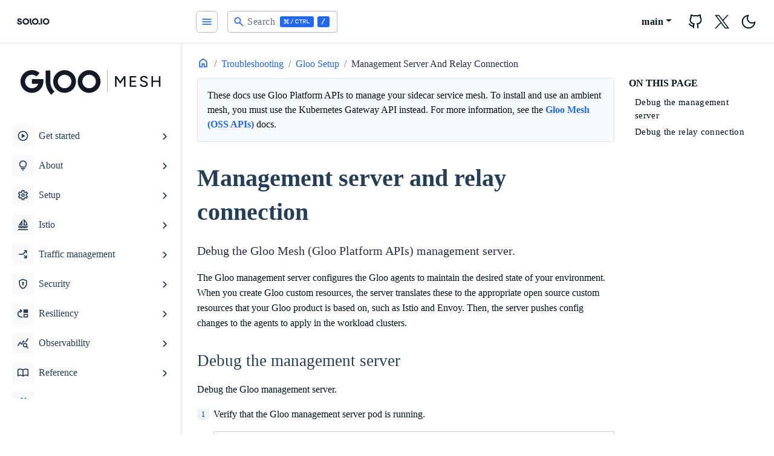

--- FILE ---
content_type: text/html; charset=utf-8
request_url: https://docs.solo.io/gloo-mesh-enterprise/main/troubleshooting/gloo/server-relay/
body_size: 16978
content:
<!doctype html><html lang=en-us><head><script>(function(e,t,n,s,o){e[s]=e[s]||[],e[s].push({"gtm.start":(new Date).getTime(),event:"gtm.js"});var a=t.getElementsByTagName(n)[0],i=t.createElement(n),r=s!="dataLayer"?"&l="+s:"";i.async=!0,i.src="https://www.googletagmanager.com/gtm.js?id="+o+r,a.parentNode.insertBefore(i,a)})(window,document,"script","dataLayer","GTM-52V76X4K")</script><meta charset=utf-8><title>Management server and relay connection | Solo.io documentation</title><meta name=viewport content="width=device-width,initial-scale=1"><meta name=description content="Explore how you can use Solo's products to secure and manage your application network."><meta name=keywords content="Documentation,Solo,Application Networking,API Gateway,Service mesh"><link rel=icon type=image/svg+xml href=/gloo-mesh-enterprise/docs/favicon.ico sizes=any><link rel=icon type=image/svg+xml href=/gloo-mesh-enterprise/docs/favicon.svg><link rel=apple-touch-icon type=180x180 href=/gloo-mesh-enterprise/docs/apple-touch-icon.png><link rel=icon type=image/png href=/gloo-mesh-enterprise/docs/favicon-32x32.png sizes=32x32><link rel=icon type=image/png href=/gloo-mesh-enterprise/docs/favicon-16x16.png sizes=16x16><link rel=manifest crossorigin=use-credentials href=/gloo-mesh-enterprise/docs/site.webmanifest><meta name=google-site-verification content="mf0poNLYvecxy1WXiSLio8TYARk5OX_dCydX6JjRuk0"><script>(()=>{var t=window.matchMedia&&window.matchMedia("(prefers-color-scheme: dark)").matches,e=localStorage.getItem("theme");t&&e===null&&(localStorage.setItem("theme","dark"),document.documentElement.setAttribute("data-dark-mode","")),t&&e==="dark"&&document.documentElement.setAttribute("data-dark-mode",""),e==="dark"&&document.documentElement.setAttribute("data-dark-mode","")})()</script><script type=text/javascript src=https://docs.solo.io/gloo-mesh-enterprise/docs/js/flexsearch.bundle.min.249548594cb6843f3060a3cdd3043799676c59ce8db83358a3fc2e4d20598d05dfa6ce4994805d2835cb33b54dc9b9e7.js integrity=sha384-JJVIWUy2hD8wYKPN0wQ3mWdsWc6NuDNYo/wuTSBZjQXfps5JlIBdKDXLM7VNybnn crossorigin=anonymous></script>
<link rel=stylesheet href=/gloo-mesh-enterprise/docs/scss/style.min.40bcbb2786a928edbc1c57ba5b1b607909b6a1ff9ca4465f544f1838dcb4eefe2e2e75725792d554b55041c60872a91d.css integrity=sha384-QLy7J4apKO28HFe6WxtgeQm2of+cpEZfVE8YONy07v4uLnVyV5LVVLVQQcYIcqkd crossorigin=anonymous></head><body><noscript><iframe src="https://www.googletagmanager.com/ns.html?id=GTM-52V76X4K" height=0 width=0 style=display:none;visibility:hidden></iframe></noscript><div class=content><div class="page-wrapper toggled"><nav id=sidebar class=sidebar-wrapper><div class=sidebar-brand><a href=https://docs.solo.io aria-label=HomePage alt=HomePage class=toggle-dark><svg viewBox="0 0 1908 712" fill="none" xmlns="http://www.w3.org/2000/svg"><rect width="1908" height="712" fill="#fff"/><path fill-rule="evenodd" clip-rule="evenodd" d="M516.779 445.497c27.645 26.965 65.127 42.133 104.223 42.177C660.095 487.627 697.573 472.456 725.215 445.492 752.857 418.527 768.405 381.969 768.451 343.837 768.405 305.705 752.857 269.147 725.215 242.183 697.573 215.218 660.095 200.048 621.002 2e2 581.906 200.044 544.424 215.213 516.779 242.178c-27.645 26.965-43.195 63.525-43.241 101.659C473.584 381.972 489.134 418.531 516.779 445.497zm42.326-162.035C575.523 267.448 597.783 258.44 621.002 258.414 644.218 258.443 666.474 267.453 682.889 283.467s25.649 37.725 25.675 60.37C708.542 366.484 699.309 388.196 682.894 404.211 666.478 420.226 644.219 429.235 621.002 429.261 597.783 429.235 575.523 420.226 559.105 404.212S533.451 366.485 533.425 343.837C533.451 321.189 542.687 299.477 559.105 283.462zM222.048 384.891C224.748 415.924 236.478 440.384 257.239 458.269 278.009 476.165 305.547 485.112 339.853 485.112 359.806 485.103 377.739 481.552 393.651 474.458c15.913-7.12 28.318-17.185 37.215-30.194C439.764 431.255 444.213 416.198 444.213 399.091 444.222 378.85 439.369 362.67 429.655 350.551c-8.904-11.469-20.691-20.504-34.221-26.23C379.602 318.059 363.305 312.982 346.683 309.133 335.096 306.491 326.198 304.122 319.991 302.026 314.286 300.201 308.994 297.32 304.406 293.542 302.384 291.875 300.772 289.786 299.688 287.429 298.605 285.072 298.078 282.508 298.147 279.926 298.056 276.474 298.861 273.055 300.486 269.987 302.111 266.919 304.504 264.3 307.443 262.374 313.641 258.035 322.139 255.865 332.938 255.865 345.077 255.865 355.457 258.888 364.079 264.933 368.252 267.774 371.798 271.404 374.507 275.606S379.032 284.498 379.849 289.398h62.296C438.885 262.555 427.478 241.378 407.924 225.866c-19.553-15.512-44.563-23.269-75.029-23.269C315.758 202.406 298.781 205.836 283.132 212.653 268.769 218.77 256.39 228.594 247.329 241.067c-8.75 12.188-13.349 26.75-13.147 41.627.0 19.202 4.52000000000001 34.325 13.56 45.368C256.24 338.714 267.278 347.179 279.896 352.721 295.235 359.099 311.057 364.312 327.22 368.312 339.359 371.511 348.865 374.293 355.737 376.657 362.152 378.747 368.021 382.179 372.933 386.712 375.187 388.825 376.963 391.373 378.147 394.195 379.331 397.017 379.896 400.049 379.806 403.096 379.957 408.693 378.18 414.177 374.759 418.673 371.099 423.213 366.187 426.639 360.6 428.548 353.919 430.878 346.862 432.014 339.768 431.9 323.846 431.928 311.103 427.848 301.54 419.661 291.977 411.473 286.245 399.883 284.344 384.891H222.048zM1043.32 487.674C1004.23 487.63 966.747 472.462 939.102 445.497c-27.645-26.966-43.196-63.525-43.241-101.66C895.906 305.703 911.457 269.143 939.102 242.178c27.645-26.965 65.128-42.134 104.218-42.178C1082.42 200.048 1119.9 215.218 1147.54 242.183 1175.18 269.147 1190.73 305.705 1190.77 343.837 1190.73 381.969 1175.18 418.527 1147.54 445.492 1119.9 472.456 1082.42 487.627 1043.32 487.674zm0-229.26C1020.11 258.44 997.845 267.448 981.427 283.462 965.009 299.477 955.774 321.189 955.747 343.837 955.774 366.485 965.009 388.198 981.427 404.212S1020.11 429.235 1043.32 429.261C1066.54 429.235 1088.8 420.226 1105.22 404.211 1121.63 388.196 1130.86 366.484 1130.89 343.837 1130.86 321.192 1121.63 299.481 1105.21 283.467 1088.8 267.453 1066.54 258.443 1043.32 258.414zM872.446 412.742C881.745 434.582 895.378 454.413 912.562 471.095L870.699 511.999C847.985 489.956 829.962 463.752 817.666 434.893 805.37 406.034 799.043 375.089 799.049 343.836V205.729h59.33V343.836C858.367 367.485 863.147 390.902 872.446 412.742z" fill="#151927"/><path fill-rule="evenodd" clip-rule="evenodd" d="M1427.98 445.497C1455.62 472.462 1493.11 487.63 1532.2 487.674 1571.3 487.627 1608.77 472.456 1636.41 445.492 1664.06 418.527 1679.61 381.969 1679.65 343.837 1679.61 305.705 1664.06 269.147 1636.41 242.183 1608.77 215.218 1571.3 200.048 1532.2 2e2 1493.11 200.044 1455.62 215.213 1427.98 242.178 1400.33 269.143 1384.78 305.703 1384.74 343.837 1384.78 381.972 1400.33 418.531 1427.98 445.497zM1470.3 283.462C1486.72 267.448 1508.98 258.44 1532.2 258.414 1555.42 258.443 1577.67 267.453 1594.09 283.467 1610.5 299.481 1619.74 321.192 1619.76 343.837 1619.74 366.484 1610.51 388.196 1594.09 404.211 1577.68 420.226 1555.42 429.235 1532.2 429.261 1508.98 429.235 1486.72 420.226 1470.3 404.212 1453.89 388.198 1444.65 366.485 1444.63 343.837 1444.65 321.189 1453.89 299.477 1470.3 283.462zm-179.44-77.733h59.01v276.2h-59.01v-276.2z" fill="#151927"/><path d="M1224.28 487.667c21.1200000000001.0 38.25-16.7 38.25-37.301S1245.4 413.064 1224.28 413.064c-21.1199999999999.0-38.24 16.701-38.24 37.302S1203.16 487.667 1224.28 487.667z" fill="#151927"/></svg></a><a href=https://docs.solo.io aria-label=HomePage alt=HomePage class=toggle-light><svg viewBox="0 0 1908 712" fill="none" xmlns="http://www.w3.org/2000/svg"><path fill-rule="evenodd" clip-rule="evenodd" d="M516.779 445.497c27.645 26.965 65.127 42.133 104.223 42.177C660.095 487.627 697.573 472.456 725.215 445.492 752.857 418.527 768.405 381.969 768.451 343.837 768.405 305.705 752.857 269.147 725.215 242.183 697.573 215.218 660.095 200.048 621.002 2e2 581.906 200.044 544.424 215.213 516.779 242.178c-27.645 26.965-43.195 63.525-43.241 101.659C473.584 381.972 489.134 418.531 516.779 445.497zm42.326-162.035C575.523 267.448 597.783 258.44 621.002 258.414 644.218 258.443 666.474 267.453 682.889 283.467s25.649 37.725 25.675 60.37C708.542 366.484 699.309 388.196 682.894 404.211 666.478 420.226 644.219 429.235 621.002 429.261 597.783 429.235 575.523 420.226 559.105 404.212S533.451 366.485 533.425 343.837C533.451 321.189 542.687 299.477 559.105 283.462zM222.048 384.89C224.748 415.924 236.478 440.383 257.239 458.269 278.009 476.164 305.547 485.112 339.853 485.112 359.806 485.103 377.739 481.551 393.651 474.458 409.564 467.337 421.969 457.272 430.866 444.264 439.764 431.255 444.213 416.197 444.213 399.09 444.222 378.85 439.369 362.67 429.655 350.551c-8.904-11.469-20.691-20.504-34.221-26.23C379.602 318.059 363.305 312.982 346.683 309.133 335.096 306.491 326.198 304.121 319.991 302.026 314.286 300.201 308.994 297.32 304.406 293.542 302.384 291.875 300.772 289.785 299.688 287.429 298.605 285.072 298.078 282.508 298.147 279.926 298.056 276.474 298.861 273.055 300.486 269.987 302.111 266.918 304.504 264.3 307.443 262.374 313.641 258.035 322.139 255.865 332.938 255.865 345.077 255.865 355.457 258.888 364.079 264.933 368.252 267.774 371.798 271.403 374.507 275.606 377.216 279.808 379.032 284.498 379.849 289.398h62.296C438.885 262.555 427.478 241.378 407.924 225.865c-19.553-15.512-44.563-23.268-75.029-23.268C315.758 202.405 298.781 205.836 283.132 212.653 268.769 218.77 256.39 228.594 247.329 241.067c-8.75 12.187-13.349 26.75-13.147 41.627.0 19.202 4.52000000000001 34.325 13.56 45.368C256.24 338.714 267.278 347.179 279.896 352.721 295.235 359.099 311.057 364.311 327.22 368.312 339.359 371.511 348.865 374.292 355.737 376.657 362.152 378.747 368.021 382.179 372.933 386.712 375.187 388.824 376.963 391.373 378.147 394.195 379.331 397.016 379.896 400.048 379.806 403.096 379.957 408.693 378.18 414.177 374.759 418.673 371.099 423.213 366.187 426.639 360.6 428.548 353.919 430.878 346.862 432.014 339.768 431.9 323.846 431.927 311.103 427.848 301.54 419.66 291.977 411.473 286.245 399.883 284.344 384.89H222.048zM1043.32 487.674C1004.23 487.63 966.747 472.462 939.102 445.497c-27.645-26.966-43.196-63.525-43.241-101.66C895.906 305.703 911.457 269.143 939.102 242.178c27.645-26.965 65.128-42.134 104.218-42.178C1082.42 200.048 1119.9 215.218 1147.54 242.183 1175.18 269.147 1190.73 305.705 1190.77 343.837 1190.73 381.969 1175.18 418.527 1147.54 445.492 1119.9 472.456 1082.42 487.627 1043.32 487.674zm0-229.26C1020.11 258.44 997.845 267.448 981.427 283.462 965.009 299.477 955.774 321.189 955.747 343.837 955.774 366.485 965.009 388.198 981.427 404.212S1020.11 429.235 1043.32 429.261C1066.54 429.235 1088.8 420.226 1105.22 404.211 1121.63 388.196 1130.86 366.484 1130.89 343.837 1130.86 321.192 1121.63 299.481 1105.21 283.467 1088.8 267.453 1066.54 258.443 1043.32 258.414zM872.446 412.742C881.745 434.582 895.378 454.413 912.562 471.095L870.699 511.999C847.985 489.956 829.962 463.752 817.666 434.893 805.37 406.034 799.043 375.089 799.049 343.836V205.729h59.33V343.836C858.367 367.485 863.147 390.902 872.446 412.742z" fill="#fff"/><path fill-rule="evenodd" clip-rule="evenodd" d="M1427.98 445.497C1455.62 472.462 1493.11 487.63 1532.2 487.674 1571.3 487.627 1608.77 472.456 1636.41 445.492 1664.06 418.527 1679.61 381.969 1679.65 343.837 1679.61 305.705 1664.06 269.147 1636.41 242.183 1608.77 215.218 1571.3 200.048 1532.2 2e2 1493.11 200.044 1455.62 215.213 1427.98 242.178 1400.33 269.143 1384.78 305.703 1384.74 343.837 1384.78 381.972 1400.33 418.531 1427.98 445.497zM1470.3 283.462C1486.72 267.448 1508.98 258.44 1532.2 258.414 1555.42 258.443 1577.67 267.453 1594.09 283.467 1610.5 299.481 1619.74 321.192 1619.76 343.837 1619.74 366.484 1610.51 388.196 1594.09 404.211 1577.68 420.226 1555.42 429.235 1532.2 429.261 1508.98 429.235 1486.72 420.226 1470.3 404.212 1453.89 388.198 1444.65 366.485 1444.63 343.837 1444.65 321.189 1453.89 299.477 1470.3 283.462zm-179.44-77.733h59.01v276.2h-59.01v-276.2z" fill="#fff"/><path d="M1224.28 487.667c21.1200000000001.0 38.25-16.7 38.25-37.301S1245.4 413.064 1224.28 413.064c-21.1199999999999.0-38.24 16.701-38.24 37.302S1203.16 487.667 1224.28 487.667z" fill="#fff"/></svg></a></div><div class=sidebar-content style="height:calc(100% - 131px)"><div class=sidebar-subversion-btn-group><span class=toggle-dark><svg viewBox="0 0 2286 714" fill="none" xmlns="http://www.w3.org/2000/svg"><path fill-rule="evenodd" clip-rule="evenodd" d="M300.935 447.396c27.173 27.173 64.015 42.459 102.444 42.503C441.82 489.84 478.667 474.531 505.832 447.332c27.165-27.199 42.428-64.065 42.439-102.506V315.504H403.309v58.644h81.18C478.443 390.83 467.41 405.248 452.886 415.442 438.363 425.637 421.054 431.114 403.309 431.13 380.428 431.104 358.492 422.003 342.312 405.824c-16.179-16.18-25.281-38.117-25.306-60.998C316.992 333.456 319.243 322.197 323.628 311.707 328.013 301.216 334.443 291.704 342.544 283.725 350.575 275.677 360.13 269.309 370.649 264.994 381.169 260.679 392.442 258.503 403.812 258.592 425.041 258.708 445.48 266.664 461.199 280.932l39.347-43.48c-26.407-23.921-60.713-37.255-96.343-37.448C385.096 199.857 366.152 203.519 348.476 210.776 330.8 218.033 314.747 228.739 301.256 242.27c-13.597 13.416-24.386 29.405-31.738 47.034C262.166 306.934 258.397 325.851 258.432 344.952 258.476 383.381 273.761 420.223 300.935 447.396zM714.484 446.974c27.068 27.069 63.769 42.296 102.049 42.34C854.829 489.292 891.55 474.075 918.637 447.004 945.724 419.933 960.962 383.22 961.006 344.925 960.962 306.63 945.724 269.917 918.637 242.846c-27.087-27.071-63.808-42.288-102.104-42.31C778.253 200.58 741.552 215.807 714.484 242.875 687.415 269.944 672.189 306.644 672.144 344.925 672.189 383.206 687.415 419.906 714.484 446.974zm41.442-162.661C772.001 268.235 793.798 259.191 816.533 259.165V259.179C839.28 259.187 861.094 268.22 877.186 284.297 893.278 300.373 902.333 322.178 902.362 344.925 902.336 367.672 893.283 389.48 877.19 405.557 861.097 421.634 839.281 430.667 816.533 430.67 793.8 430.644 772.005 421.602 755.931 405.527 739.856 389.453 730.814 367.658 730.788 344.925 730.81 322.189 739.851 300.391 755.926 284.313zM1024.78 446.979C1051.85 474.048 1088.56 489.273 1126.84 489.314 1165.12 489.27 1201.81 474.045 1228.88 446.979 1255.95 419.914 1271.18 383.217 1271.23 344.939 1271.19 306.656 1255.96 269.952 1228.89 242.88 1201.82 215.809 1165.12 200.58 1126.84 200.536 1088.56 200.576 1051.85 215.801 1024.78 242.87 997.708 269.939 982.48 306.642 982.436 344.925 982.48 383.208 997.708 419.91 1024.78 446.979zm41.45-162.667C1082.3 268.235 1104.1 259.191 1126.84 259.165V259.179C1149.57 259.205 1171.37 268.247 1187.44 284.322 1203.52 300.397 1212.56 322.192 1212.58 344.925 1212.56 367.658 1203.52 389.453 1187.44 405.527 1171.37 421.602 1149.57 430.644 1126.84 430.67 1104.1 430.648 1082.3 421.607 1066.23 405.532 1050.15 389.457 1041.11 367.66 1041.08 344.925 1041.11 322.188 1050.15 300.39 1066.23 284.312zM688.742 472.692C671.919 455.941 658.571 436.031 649.465 414.106 640.36 392.181 635.676 368.673 635.683 344.933V206.283H577.584v138.65C577.564 376.299 583.741 407.36 595.76 436.332s29.644 55.284 51.861 77.425L688.742 472.692z" fill="#151927"/><path d="M2008.38 412.919V275.844H2027.57V412.919H2008.38zM1915.36 412.919V275.844H1934.55V412.919H1915.36zM1931.42 351.235V333.612h83.03v17.623h-83.03z" fill="#151927"/><path d="M1820.14 415.269C1812.82 415.269 1806.17 414.42 1800.16 412.723 1794.29 411.026 1789.13 408.741 1784.69 405.869 1780.38 402.867 1776.79 399.538 1773.92 395.882 1771.05 392.227 1769.03 388.376 1767.85 384.329L1786.45 378.259C1788.41 383.611 1792.13 388.245 1797.62 392.162 1803.1 396.078 1809.82 398.102 1817.79 398.232 1827.45 398.232 1835.02 396.339 1840.5 392.553 1846.11 388.637 1848.92 383.48 1848.92 377.084 1848.92 371.209 1846.51 366.444 1841.68 362.789 1836.85 359.003 1830.45 356.131 1822.49 354.173L1806.62 350.06C1800.36 348.363 1794.61 345.948 1789.39 342.815 1784.3 339.682 1780.25 335.7 1777.25 330.87s-4.5-10.64-4.5-17.428C1772.75 300.909 1776.79 291.118 1784.89 284.069 1793.11 277.019 1804.93 273.495 1820.33 273.495 1829.21 273.495 1836.91 274.931 1843.44 277.803 1849.97 280.544 1855.32 284.199 1859.5 288.769 1863.8 293.338 1866.87 298.364 1868.7 303.847L1850.1 310.113C1847.88 304.238 1844.09 299.539 1838.74 296.014 1833.39 292.359 1826.79 290.531 1818.96 290.531 1810.74 290.531 1804.21 292.489 1799.38 296.406 1794.68 300.322 1792.33 305.674 1792.33 312.463 1792.33 318.207 1794.16 322.646 1797.81 325.779 1801.6 328.781 1806.62 331.066 1812.89 332.632L1828.75 336.549C1841.55 339.682 1851.4 344.904 1858.32 352.214 1865.37 359.395 1868.89 367.293 1868.89 375.909 1868.89 383.35 1867 390.073 1863.22 396.078 1859.56 401.953 1854.08 406.653 1846.77 410.177 1839.59 413.572 1830.71 415.269 1820.14 415.269z" fill="#151927"/><path d="M1640.6 412.919V275.844H1723.04v17.624h-63.25v40.731h56.99v17.232h-56.99v43.864H1723.44v17.624H1640.6z" fill="#151927"/><path d="M1454.84 412.919V275.844H1475.21L1520.64 343.011 1565.87 275.844H1586.24V412.919H1567.05V306.784L1520.44 375.517 1474.03 306.98V412.919H1454.84z" fill="#151927"/><path fill-rule="evenodd" clip-rule="evenodd" d="M1354.32 488.104V201.133h2.5V488.104h-2.5z" fill="#151927"/></svg></span><span class=toggle-light><svg viewBox="0 0 2286 714" fill="none" xmlns="http://www.w3.org/2000/svg"><path fill-rule="evenodd" clip-rule="evenodd" d="M300.935 447.396c27.173 27.173 64.015 42.459 102.444 42.503C441.82 489.84 478.667 474.531 505.832 447.332c27.165-27.199 42.428-64.065 42.439-102.506V315.504H403.309v58.644h81.18C478.443 390.83 467.41 405.248 452.886 415.442 438.363 425.637 421.054 431.114 403.309 431.13 380.428 431.104 358.492 422.003 342.312 405.824c-16.179-16.18-25.281-38.117-25.306-60.998C316.992 333.456 319.243 322.197 323.628 311.707 328.013 301.216 334.443 291.704 342.544 283.725 350.575 275.677 360.13 269.309 370.649 264.994 381.169 260.679 392.442 258.503 403.812 258.592 425.041 258.708 445.48 266.664 461.199 280.932l39.347-43.48c-26.407-23.921-60.713-37.255-96.343-37.448C385.096 199.857 366.152 203.519 348.476 210.776 330.8 218.033 314.747 228.739 301.256 242.27c-13.597 13.416-24.386 29.405-31.738 47.034C262.166 306.934 258.397 325.851 258.432 344.952 258.476 383.381 273.761 420.223 300.935 447.396zM714.484 446.974c27.068 27.069 63.769 42.296 102.049 42.34C854.829 489.292 891.55 474.075 918.637 447.004 945.724 419.933 960.962 383.22 961.006 344.925 960.962 306.63 945.724 269.917 918.637 242.846c-27.087-27.071-63.808-42.288-102.104-42.31C778.253 200.58 741.552 215.807 714.484 242.875 687.415 269.944 672.189 306.644 672.144 344.925 672.189 383.206 687.415 419.906 714.484 446.974zm41.442-162.661C772.001 268.235 793.798 259.191 816.533 259.165V259.179C839.28 259.187 861.094 268.22 877.186 284.297 893.278 300.373 902.333 322.178 902.362 344.925 902.336 367.672 893.283 389.48 877.19 405.557 861.097 421.634 839.281 430.667 816.533 430.67 793.8 430.644 772.005 421.602 755.931 405.527 739.856 389.453 730.814 367.658 730.788 344.925 730.81 322.189 739.851 300.391 755.926 284.313zM1024.78 446.979C1051.85 474.048 1088.56 489.273 1126.84 489.314 1165.12 489.27 1201.81 474.045 1228.88 446.979 1255.95 419.914 1271.18 383.217 1271.23 344.939 1271.19 306.656 1255.96 269.952 1228.89 242.88 1201.82 215.809 1165.12 200.58 1126.84 200.536 1088.56 200.576 1051.85 215.801 1024.78 242.87 997.708 269.939 982.48 306.642 982.436 344.925 982.48 383.208 997.708 419.91 1024.78 446.979zm41.45-162.667C1082.3 268.235 1104.1 259.191 1126.84 259.165V259.179C1149.57 259.205 1171.37 268.247 1187.44 284.322 1203.52 300.397 1212.56 322.192 1212.58 344.925 1212.56 367.658 1203.52 389.453 1187.44 405.527 1171.37 421.602 1149.57 430.644 1126.84 430.67 1104.1 430.648 1082.3 421.607 1066.23 405.532 1050.15 389.457 1041.11 367.66 1041.08 344.925 1041.11 322.188 1050.15 300.39 1066.23 284.312zM688.742 472.692C671.919 455.941 658.571 436.031 649.465 414.106 640.36 392.181 635.676 368.673 635.683 344.933V206.283H577.584v138.65C577.564 376.299 583.741 407.36 595.76 436.332s29.644 55.284 51.861 77.425L688.742 472.692z" fill="#fff"/><path d="M2008.38 412.919V275.844H2027.57V412.919H2008.38zM1915.36 412.919V275.844H1934.55V412.919H1915.36zM1931.42 351.235V333.612h83.03v17.623h-83.03z" fill="#fff"/><path d="M1820.14 415.269C1812.82 415.269 1806.17 414.42 1800.16 412.723 1794.29 411.026 1789.13 408.741 1784.69 405.869 1780.38 402.867 1776.79 399.538 1773.92 395.882 1771.05 392.227 1769.03 388.376 1767.85 384.329L1786.45 378.259C1788.41 383.611 1792.13 388.245 1797.62 392.162 1803.1 396.078 1809.82 398.102 1817.79 398.232 1827.45 398.232 1835.02 396.339 1840.5 392.553 1846.11 388.637 1848.92 383.48 1848.92 377.084 1848.92 371.209 1846.51 366.444 1841.68 362.789 1836.85 359.003 1830.45 356.131 1822.49 354.173L1806.62 350.06C1800.36 348.363 1794.61 345.948 1789.39 342.815 1784.3 339.682 1780.25 335.7 1777.25 330.87s-4.5-10.64-4.5-17.428C1772.75 300.909 1776.79 291.118 1784.89 284.069 1793.11 277.019 1804.93 273.495 1820.33 273.495 1829.21 273.495 1836.91 274.931 1843.44 277.803 1849.97 280.544 1855.32 284.199 1859.5 288.769 1863.8 293.338 1866.87 298.364 1868.7 303.847L1850.1 310.113C1847.88 304.238 1844.09 299.539 1838.74 296.014 1833.39 292.359 1826.79 290.531 1818.96 290.531 1810.74 290.531 1804.21 292.489 1799.38 296.406 1794.68 300.322 1792.33 305.674 1792.33 312.463 1792.33 318.207 1794.16 322.646 1797.81 325.779 1801.6 328.781 1806.62 331.066 1812.89 332.632L1828.75 336.549C1841.55 339.682 1851.4 344.904 1858.32 352.214 1865.37 359.395 1868.89 367.293 1868.89 375.909 1868.89 383.35 1867 390.073 1863.22 396.078 1859.56 401.953 1854.08 406.653 1846.77 410.177 1839.59 413.572 1830.71 415.269 1820.14 415.269z" fill="#fff"/><path d="M1640.6 412.919V275.844H1723.04v17.624h-63.25v40.731h56.99v17.232h-56.99v43.864H1723.44v17.624H1640.6z" fill="#fff"/><path d="M1454.84 412.919V275.844H1475.21L1520.64 343.011 1565.87 275.844H1586.24V412.919H1567.05V306.784L1520.44 375.517 1474.03 306.98V412.919H1454.84z" fill="#fff"/><path fill-rule="evenodd" clip-rule="evenodd" d="M1354.32 488.104V201.133h2.5V488.104h-2.5z" fill="#fff"/></svg></span></div><ul class=sidebar-menu><li class=sidebar-dropdown><button class=btn>
<i class="material-icons me-2">play_circle</i>
<span class="d-inline-flex align-items-center">Get started</span></button><div class=sidebar-submenu><ul><li class="sidebar-dropdown nested"><button class=btn>
<span class="d-inline-flex align-items-center">Multicluster</span></button><div class=sidebar-submenu><ul><li><a class=sidebar-nested-link href=https://docs.solo.io/gloo-mesh-enterprise/main/getting_started/multi/gs_multi/><span class="d-inline-flex align-items-center">Set up Gloo Mesh (Gloo Platform APIs)</span></a></li><li><a class=sidebar-nested-link href=https://docs.solo.io/gloo-mesh-enterprise/main/getting_started/multi/sample-apps/><span class="d-inline-flex align-items-center">Deploy sample apps</span></a></li><li><a class=sidebar-nested-link href=https://docs.solo.io/gloo-mesh-enterprise/main/getting_started/multi/routing/><span class="d-inline-flex align-items-center">Set up routing for sample apps</span></a></li><li><a class=sidebar-nested-link href=https://docs.solo.io/gloo-mesh-enterprise/main/getting_started/multi/policy/><span class="d-inline-flex align-items-center">Apply a policy and explore the UI</span></a></li><li><a class=sidebar-nested-link href=https://docs.solo.io/gloo-mesh-enterprise/main/getting_started/multi/gs_bookinfo/><span class="d-inline-flex align-items-center">Tutorial: Federate clusters and isolate workloads for multitenancy</span></a></li></ul></div></li><li class="sidebar-dropdown nested"><button class=btn>
<span class="d-inline-flex align-items-center">Single cluster</span></button><div class=sidebar-submenu><ul><li><a class=sidebar-nested-link href=https://docs.solo.io/gloo-mesh-enterprise/main/getting_started/single/gs_single/><span class="d-inline-flex align-items-center">Set up Gloo Mesh (Gloo Platform APIs)</span></a></li><li><a class=sidebar-nested-link href=https://docs.solo.io/gloo-mesh-enterprise/main/getting_started/single/sample-apps/><span class="d-inline-flex align-items-center">Deploy sample apps</span></a></li><li><a class=sidebar-nested-link href=https://docs.solo.io/gloo-mesh-enterprise/main/getting_started/single/policy/><span class="d-inline-flex align-items-center">Apply a policy and explore the UI</span></a></li></ul></div></li></ul></div></li><li class=sidebar-dropdown><button class=btn>
<i class="material-icons me-2">lightbulb</i>
<span class="d-inline-flex align-items-center">About</span></button><div class=sidebar-submenu><ul><li class="sidebar-dropdown nested"><button class=btn>
<span class="d-inline-flex align-items-center">Gloo Mesh (Gloo Platform APIs)</span></button><div class=sidebar-submenu><ul><li><a class=sidebar-nested-link href=https://docs.solo.io/gloo-mesh-enterprise/main/concepts/about/overview/><span class="d-inline-flex align-items-center">Overview and benefits</span></a></li><li class="sidebar-dropdown nested"><button class=btn>
<span class="d-inline-flex align-items-center">Architecture</span></button><div class=sidebar-submenu><ul><li><a class=sidebar-nested-link href=https://docs.solo.io/gloo-mesh-enterprise/main/concepts/about/architecture/components/><span class="d-inline-flex align-items-center">Component architecture</span></a></li><li><a class=sidebar-nested-link href=https://docs.solo.io/gloo-mesh-enterprise/main/concepts/about/architecture/network/><span class="d-inline-flex align-items-center">Networking architecture</span></a></li><li><a class=sidebar-nested-link href=https://docs.solo.io/gloo-mesh-enterprise/main/concepts/about/architecture/relay/><span class="d-inline-flex align-items-center">Relay architecture</span></a></li></ul></div></li><li><a class=sidebar-nested-link href=https://docs.solo.io/gloo-mesh-enterprise/main/concepts/about/concepts/><span class="d-inline-flex align-items-center">API concepts</span></a></li><li class="sidebar-dropdown nested"><button class=btn>
<span class="d-inline-flex align-items-center">Policy enforcement</span></button><div class=sidebar-submenu><ul><li><a class=sidebar-nested-link href=https://docs.solo.io/gloo-mesh-enterprise/main/concepts/about/policies/overview/><span class="d-inline-flex align-items-center">Apply policies</span></a></li><li><a class=sidebar-nested-link href=https://docs.solo.io/gloo-mesh-enterprise/main/concepts/about/policies/policy-import-export/><span class="d-inline-flex align-items-center">Import and export policies</span></a></li><li><a class=sidebar-nested-link href=https://docs.solo.io/gloo-mesh-enterprise/main/concepts/about/policies/supported-policies/><span class="d-inline-flex align-items-center">Supported policies in Gloo Mesh (Gloo Platform APIs)</span></a></li><li><a class=sidebar-nested-link href=https://docs.solo.io/gloo-mesh-enterprise/main/concepts/about/policies/limitations/><span class="d-inline-flex align-items-center">Known limitations</span></a></li></ul></div></li><li><a class=sidebar-nested-link href=https://docs.solo.io/gloo-mesh-enterprise/main/concepts/about/persona/><span class="d-inline-flex align-items-center">Personas</span></a></li><li><a class=sidebar-nested-link href=https://docs.solo.io/gloo-mesh-enterprise/main/concepts/about/validation/><span class="d-inline-flex align-items-center">Resource validation</span></a></li></ul></div></li><li class="sidebar-dropdown nested"><button class=btn>
<span class="d-inline-flex align-items-center">Istio</span></button><div class=sidebar-submenu><ul><li><a class=sidebar-nested-link href=https://docs.solo.io/gloo-mesh-enterprise/main/concepts/istio/service-mesh-ov/><span class="d-inline-flex align-items-center">What is a service mesh?</span></a></li><li><a class=sidebar-nested-link href=https://docs.solo.io/gloo-mesh-enterprise/main/concepts/istio/istio_intro/><span class="d-inline-flex align-items-center">What is Istio?</span></a></li></ul></div></li></ul></div></li><li class=sidebar-dropdown><button class=btn>
<i class="material-icons me-2">settings</i>
<span class="d-inline-flex align-items-center">Setup</span></button><div class=sidebar-submenu><ul><li class="sidebar-dropdown nested"><button class=btn>
<span class="d-inline-flex align-items-center">Prepare to install</span></button><div class=sidebar-submenu><ul><li><a class=sidebar-nested-link href=https://docs.solo.io/gloo-mesh-enterprise/main/setup/prepare/meshctl_cli_install/><span class="d-inline-flex align-items-center">Install the meshctl CLI</span></a></li><li><a class=sidebar-nested-link href=https://docs.solo.io/gloo-mesh-enterprise/main/setup/prepare/licensing/><span class="d-inline-flex align-items-center">Licensing</span></a></li><li><a class=sidebar-nested-link href=https://docs.solo.io/gloo-mesh-enterprise/main/setup/prepare/system-requirements/><span class="d-inline-flex align-items-center">System requirements</span></a></li><li><a class=sidebar-nested-link href=https://docs.solo.io/gloo-mesh-enterprise/main/setup/prepare/deploy/><span class="d-inline-flex align-items-center">Installation options</span></a></li></ul></div></li><li class="sidebar-dropdown nested"><button class=btn>
<span class="d-inline-flex align-items-center">Install</span></button><div class=sidebar-submenu><ul><li><a class=sidebar-nested-link href=https://docs.solo.io/gloo-mesh-enterprise/main/setup/install/enterprise_installation/><span class="d-inline-flex align-items-center">Install with Helm</span></a></li><li><a class=sidebar-nested-link href=https://docs.solo.io/gloo-mesh-enterprise/main/setup/install/argocd_install/><span class="d-inline-flex align-items-center">Install with Argo CD</span></a></li><li><a class=sidebar-nested-link href=https://docs.solo.io/gloo-mesh-enterprise/main/setup/install/airgap_install/><span class="d-inline-flex align-items-center">Install in air-gapped environments</span></a></li><li><a class=sidebar-nested-link href=https://docs.solo.io/gloo-mesh-enterprise/main/setup/install/verify/><span class="d-inline-flex align-items-center">Verify Helm charts</span></a></li></ul></div></li><li class="sidebar-dropdown nested"><button class=btn>
<span class="d-inline-flex align-items-center">Advanced setup</span></button><div class=sidebar-submenu><ul><li><a class=sidebar-nested-link href=https://docs.solo.io/gloo-mesh-enterprise/main/setup/prod/recommended_setup/><span class="d-inline-flex align-items-center">Best practices for production</span></a></li><li class="sidebar-dropdown nested"><button class=btn>
<span class="d-inline-flex align-items-center">Redis</span></button><div class=sidebar-submenu><ul><li><a class=sidebar-nested-link href=https://docs.solo.io/gloo-mesh-enterprise/main/setup/prod/databases/about-databases/><span class="d-inline-flex align-items-center">About Redis</span></a></li><li><a class=sidebar-nested-link href=https://docs.solo.io/gloo-mesh-enterprise/main/setup/prod/databases/built-in-redis/><span class="d-inline-flex align-items-center">Built-in Redis</span></a></li><li><a class=sidebar-nested-link href=https://docs.solo.io/gloo-mesh-enterprise/main/setup/prod/databases/byo-local-redis/><span class="d-inline-flex align-items-center">Local Redis</span></a></li><li><a class=sidebar-nested-link href=https://docs.solo.io/gloo-mesh-enterprise/main/setup/prod/databases/byo-external-redis/><span class="d-inline-flex align-items-center">External Redis</span></a></li></ul></div></li><li class="sidebar-dropdown nested"><button class=btn>
<span class="d-inline-flex align-items-center">Certificate management</span></button><div class=sidebar-submenu><ul><li class="sidebar-dropdown nested"><button class=btn>
<span class="d-inline-flex align-items-center">Istio certificates</span></button><div class=sidebar-submenu><ul><li><a class=sidebar-nested-link href=https://docs.solo.io/gloo-mesh-enterprise/main/setup/prod/certs/istio/overview/><span class="d-inline-flex align-items-center">Istio CA overview</span></a></li><li class="sidebar-dropdown nested"><button class=btn>
<span class="d-inline-flex align-items-center">Managed CAs</span></button><div class=sidebar-submenu><ul><li><a class=sidebar-nested-link href=https://docs.solo.io/gloo-mesh-enterprise/main/setup/prod/certs/istio/managed/setup-options/><span class="d-inline-flex align-items-center">Setup options</span></a></li><li><a class=sidebar-nested-link href=https://docs.solo.io/gloo-mesh-enterprise/main/setup/prod/certs/istio/managed/cert-rotation/><span class="d-inline-flex align-items-center">Certificate rotation overview</span></a></li><li><a class=sidebar-nested-link href=https://docs.solo.io/gloo-mesh-enterprise/main/setup/prod/certs/istio/managed/full-lifecycle/><span class="d-inline-flex align-items-center">Manage the entire Istio CA lifecycle</span></a></li><li><a class=sidebar-nested-link href=https://docs.solo.io/gloo-mesh-enterprise/main/setup/prod/certs/istio/managed/intermediate-ca/><span class="d-inline-flex align-items-center">Manage Istio intermediate CAs</span></a></li><li><a class=sidebar-nested-link href=https://docs.solo.io/gloo-mesh-enterprise/main/setup/prod/certs/istio/managed/vault/><span class="d-inline-flex align-items-center">Integrate with Vault</span></a></li></ul></div></li><li class="sidebar-dropdown nested"><button class=btn>
<span class="d-inline-flex align-items-center">Bring your own CAs</span></button><div class=sidebar-submenu><ul><li><a class=sidebar-nested-link href=https://docs.solo.io/gloo-mesh-enterprise/main/setup/prod/certs/istio/byo/aws-pca/><span class="d-inline-flex align-items-center">AWS</span></a></li></ul></div></li></ul></div></li><li class="sidebar-dropdown nested"><button class=btn>
<span class="d-inline-flex align-items-center">Relay certificates</span></button><div class=sidebar-submenu><ul><li><a class=sidebar-nested-link href=https://docs.solo.io/gloo-mesh-enterprise/main/setup/prod/certs/relay/setup-options/><span class="d-inline-flex align-items-center">Setup options</span></a></li><li><a class=sidebar-nested-link href=https://docs.solo.io/gloo-mesh-enterprise/main/setup/prod/certs/relay/rotation/><span class="d-inline-flex align-items-center">Certificate rotation overview</span></a></li><li><a class=sidebar-nested-link href=https://docs.solo.io/gloo-mesh-enterprise/main/setup/prod/certs/relay/insecure/><span class="d-inline-flex align-items-center">Insecure setup</span></a></li><li class="sidebar-dropdown nested"><button class=btn>
<span class="d-inline-flex align-items-center">TLS</span></button><div class=sidebar-submenu><ul><li><a class=sidebar-nested-link href=https://docs.solo.io/gloo-mesh-enterprise/main/setup/prod/certs/relay/tls/self-signed/><span class="d-inline-flex align-items-center">Self-signed server certificate</span></a></li><li><a class=sidebar-nested-link href=https://docs.solo.io/gloo-mesh-enterprise/main/setup/prod/certs/relay/tls/byo-server-cert/><span class="d-inline-flex align-items-center">BYO server certificate</span></a></li></ul></div></li><li class="sidebar-dropdown nested"><button class=btn>
<span class="d-inline-flex align-items-center">mTLS</span></button><div class=sidebar-submenu><ul><li><a class=sidebar-nested-link href=https://docs.solo.io/gloo-mesh-enterprise/main/setup/prod/certs/relay/mtls/self-signed-automatic-client-cert/><span class="d-inline-flex align-items-center">Self-signed server certificate with managed client certificates</span></a></li><li><a class=sidebar-nested-link href=https://docs.solo.io/gloo-mesh-enterprise/main/setup/prod/certs/relay/mtls/byo-server-automatic-client/><span class="d-inline-flex align-items-center">BYO server certificate with managed client certificate</span></a></li><li class="sidebar-dropdown nested"><button class=btn>
<span class="d-inline-flex align-items-center">BYO server and client certificates</span></button><div class=sidebar-submenu><ul><li><a class=sidebar-nested-link href=https://docs.solo.io/gloo-mesh-enterprise/main/setup/prod/certs/relay/mtls/byo-server-byo-client/openssl/><span class="d-inline-flex align-items-center">OpenSSL</span></a></li><li><a class=sidebar-nested-link href=https://docs.solo.io/gloo-mesh-enterprise/main/setup/prod/certs/relay/mtls/byo-server-byo-client/aws/><span class="d-inline-flex align-items-center">AWS</span></a></li><li><a class=sidebar-nested-link href=https://docs.solo.io/gloo-mesh-enterprise/main/setup/prod/certs/relay/mtls/byo-server-byo-client/vault/><span class="d-inline-flex align-items-center">Vault</span></a></li></ul></div></li></ul></div></li></ul></div></li></ul></div></li><li><a class=sidebar-nested-link href=https://docs.solo.io/gloo-mesh-enterprise/main/setup/prod/resource-control/><span class="d-inline-flex align-items-center">Control user access to Gloo resources</span></a></li><li class="sidebar-dropdown nested"><button class=btn>
<span class="d-inline-flex align-items-center">External workloads (VMs)</span></button><div class=sidebar-submenu><ul><li><a class=sidebar-nested-link href=https://docs.solo.io/gloo-mesh-enterprise/main/setup/prod/ext_workload_int/about/><span class="d-inline-flex align-items-center">About onboarding external workloads</span></a></li><li><a class=sidebar-nested-link href=https://docs.solo.io/gloo-mesh-enterprise/main/setup/prod/ext_workload_int/aws/><span class="d-inline-flex align-items-center">AWS instances</span></a></li><li><a class=sidebar-nested-link href=https://docs.solo.io/gloo-mesh-enterprise/main/setup/prod/ext_workload_int/azure/><span class="d-inline-flex align-items-center">Azure instances</span></a></li><li><a class=sidebar-nested-link href=https://docs.solo.io/gloo-mesh-enterprise/main/setup/prod/ext_workload_int/gcp/><span class="d-inline-flex align-items-center">GCP instances</span></a></li><li><a class=sidebar-nested-link href=https://docs.solo.io/gloo-mesh-enterprise/main/setup/prod/ext_workload_int/on-prem/><span class="d-inline-flex align-items-center">On-prem instances</span></a></li></ul></div></li><li><a class=sidebar-nested-link href=https://docs.solo.io/gloo-mesh-enterprise/main/setup/prod/fips/><span class="d-inline-flex align-items-center">FIPS images</span></a></li><li><a class=sidebar-nested-link href=https://docs.solo.io/gloo-mesh-enterprise/main/setup/prod/ha/><span class="d-inline-flex align-items-center">High availability and disaster recovery</span></a></li><li class="sidebar-dropdown nested"><button class=btn>
<span class="d-inline-flex align-items-center">Multitenancy with workspaces</span></button><div class=sidebar-submenu><ul><li><a class=sidebar-nested-link href=https://docs.solo.io/gloo-mesh-enterprise/main/setup/prod/workspaces/workspace_setup/><span class="d-inline-flex align-items-center">Set up multitenancy with workspaces</span></a></li><li class="sidebar-dropdown nested"><button class=btn>
<span class="d-inline-flex align-items-center">About workspaces</span></button><div class=sidebar-submenu><ul><li><a class=sidebar-nested-link href=https://docs.solo.io/gloo-mesh-enterprise/main/setup/prod/workspaces/about/overview/><span class="d-inline-flex align-items-center">Overview</span></a></li><li><a class=sidebar-nested-link href=https://docs.solo.io/gloo-mesh-enterprise/main/setup/prod/workspaces/about/workspace-configuration/><span class="d-inline-flex align-items-center">Workspace configuration</span></a></li><li><a class=sidebar-nested-link href=https://docs.solo.io/gloo-mesh-enterprise/main/setup/prod/workspaces/about/workspace-export/><span class="d-inline-flex align-items-center">Import and export resources across workspaces</span></a></li><li><a class=sidebar-nested-link href=https://docs.solo.io/gloo-mesh-enterprise/main/setup/prod/workspaces/about/workspace-discovery/><span class="d-inline-flex align-items-center">Workspaces as service discovery boundaries</span></a></li><li><a class=sidebar-nested-link href=https://docs.solo.io/gloo-mesh-enterprise/main/setup/prod/workspaces/about/setup-example/><span class="d-inline-flex align-items-center">Persona-driven workspace setup</span></a></li></ul></div></li></ul></div></li></ul></div></li><li><a class=sidebar-nested-link href=https://docs.solo.io/gloo-mesh-enterprise/main/setup/upgrade/><span class="d-inline-flex align-items-center">Upgrade</span></a></li><li><a class=sidebar-nested-link href=https://docs.solo.io/gloo-mesh-enterprise/main/setup/uninstall/><span class="d-inline-flex align-items-center">Uninstall</span></a></li></ul></div></li><li class=sidebar-dropdown><button class=btn>
<i class="material-icons me-2">sailing</i>
<span class="d-inline-flex align-items-center">Istio</span></button><div class=sidebar-submenu><ul><li><a class=sidebar-nested-link href=https://docs.solo.io/gloo-mesh-enterprise/main/istio/overview/><span class="d-inline-flex align-items-center">Service mesh options</span></a></li><li class="sidebar-dropdown nested"><button class=btn>
<span class="d-inline-flex align-items-center">Solo distributions of Istio</span></button><div class=sidebar-submenu><ul><li><a class=sidebar-nested-link href=https://docs.solo.io/gloo-mesh-enterprise/main/istio/images/overview/><span class="d-inline-flex align-items-center">Overview</span></a></li><li><a class=sidebar-nested-link href=https://docs.solo.io/gloo-mesh-enterprise/main/istio/images/versions/><span class="d-inline-flex align-items-center">Supported Solo distributions of Istio</span></a></li></ul></div></li><li class="sidebar-dropdown nested"><button class=btn>
<span class="d-inline-flex align-items-center">Install Istio with the Gloo Operator</span></button><div class=sidebar-submenu><ul><li><a class=sidebar-nested-link href=https://docs.solo.io/gloo-mesh-enterprise/main/istio/operator/install/><span class="d-inline-flex align-items-center">Install Gloo-managed service meshes</span></a></li><li><a class=sidebar-nested-link href=https://docs.solo.io/gloo-mesh-enterprise/main/istio/operator/onboard/><span class="d-inline-flex align-items-center">Migrate to Gloo-managed service meshes</span></a></li><li><a class=sidebar-nested-link href=https://docs.solo.io/gloo-mesh-enterprise/main/istio/operator/upgrade/><span class="d-inline-flex align-items-center">Upgrade Gloo Operator-managed service meshes</span></a></li></ul></div></li><li class="sidebar-dropdown nested"><button class=btn>
<span class="d-inline-flex align-items-center">Install Istio with Helm</span></button><div class=sidebar-submenu><ul><li><a class=sidebar-nested-link href=https://docs.solo.io/gloo-mesh-enterprise/main/istio/manual/namespaces/><span class="d-inline-flex align-items-center">Best practices for Istio in prod</span></a></li><li><a class=sidebar-nested-link href=https://docs.solo.io/gloo-mesh-enterprise/main/istio/manual/manual_deploy/><span class="d-inline-flex align-items-center">Install Istio service meshes with Helm</span></a></li><li><a class=sidebar-nested-link href=https://docs.solo.io/gloo-mesh-enterprise/main/istio/manual/upgrade/><span class="d-inline-flex align-items-center">Upgrade Istio service meshes with Helm</span></a></li></ul></div></li><li><a class=sidebar-nested-link href=https://docs.solo.io/gloo-mesh-enterprise/main/istio/eks_addon/><span class="d-inline-flex align-items-center">Install Istio with EKS add-on</span></a></li><li><a class=sidebar-nested-link href=https://docs.solo.io/gloo-mesh-enterprise/main/istio/aks_extension/><span class="d-inline-flex align-items-center">Install Istio with AKS Extension</span></a></li><li><a class=sidebar-nested-link href=https://docs.solo.io/gloo-mesh-enterprise/main/istio/sample-apps/><span class="d-inline-flex align-items-center">Add apps to the service mesh</span></a></li><li><a class=sidebar-nested-link href=https://docs.solo.io/gloo-mesh-enterprise/main/istio/eastwest/><span class="d-inline-flex align-items-center">Route across clusters with east-west gateways</span></a></li><li><a class=sidebar-nested-link href=https://docs.solo.io/gloo-mesh-enterprise/main/istio/ingress/><span class="d-inline-flex align-items-center">Expose apps with an ingress gateway</span></a></li><li><a class=sidebar-nested-link href=https://docs.solo.io/gloo-mesh-enterprise/main/istio/ilm-upgrade/><span class="d-inline-flex align-items-center">Upgrade with the Istio lifecycle manager (deprecated)</span></a></li></ul></div></li><li class=sidebar-dropdown><button class=btn>
<i class="material-icons me-2">arrow_split</i>
<span class="d-inline-flex align-items-center">Traffic management</span></button><div class=sidebar-submenu><ul><li class="sidebar-dropdown nested"><button class=btn>
<span class="d-inline-flex align-items-center">Concepts</span></button><div class=sidebar-submenu><ul><li><a class=sidebar-nested-link href=https://docs.solo.io/gloo-mesh-enterprise/main/traffic_management/concepts/routes/><span class="d-inline-flex align-items-center">Routing overview</span></a></li><li><a class=sidebar-nested-link href=https://docs.solo.io/gloo-mesh-enterprise/main/traffic_management/concepts/intra-mesh/><span class="d-inline-flex align-items-center">Intra-mesh routing</span></a></li><li><a class=sidebar-nested-link href=https://docs.solo.io/gloo-mesh-enterprise/main/traffic_management/concepts/multi-cluster/><span class="d-inline-flex align-items-center">Multicluster routing</span></a></li><li><a class=sidebar-nested-link href=https://docs.solo.io/gloo-mesh-enterprise/main/traffic_management/concepts/external-services/><span class="d-inline-flex align-items-center">Routing to external services</span></a></li><li><a class=sidebar-nested-link href=https://docs.solo.io/gloo-mesh-enterprise/main/traffic_management/concepts/federated-services/><span class="d-inline-flex align-items-center">Federated services</span></a></li><li class="sidebar-dropdown nested"><button class=btn>
<span class="d-inline-flex align-items-center">Route table management</span></button><div class=sidebar-submenu><ul><li><a class=sidebar-nested-link href=https://docs.solo.io/gloo-mesh-enterprise/main/traffic_management/concepts/route-tables/route-delegation/><span class="d-inline-flex align-items-center">Route table delegation</span></a></li><li><a class=sidebar-nested-link href=https://docs.solo.io/gloo-mesh-enterprise/main/traffic_management/concepts/route-tables/route-labels/><span class="d-inline-flex align-items-center">Route label inheritance</span></a></li><li><a class=sidebar-nested-link href=https://docs.solo.io/gloo-mesh-enterprise/main/traffic_management/concepts/route-tables/route-matchers/><span class="d-inline-flex align-items-center">Route matcher inheritance</span></a></li><li><a class=sidebar-nested-link href=https://docs.solo.io/gloo-mesh-enterprise/main/traffic_management/concepts/route-tables/route-policies/><span class="d-inline-flex align-items-center">Route policy attachment</span></a></li><li><a class=sidebar-nested-link href=https://docs.solo.io/gloo-mesh-enterprise/main/traffic_management/concepts/route-tables/route-failure-modes/><span class="d-inline-flex align-items-center">Route table failure modes</span></a></li></ul></div></li><li><a class=sidebar-nested-link href=https://docs.solo.io/gloo-mesh-enterprise/main/traffic_management/concepts/limitations/><span class="d-inline-flex align-items-center">Known limitations</span></a></li></ul></div></li><li class="sidebar-dropdown nested"><button class=btn>
<span class="d-inline-flex align-items-center">Request matching</span></button><div class=sidebar-submenu><ul><li><a class=sidebar-nested-link href=https://docs.solo.io/gloo-mesh-enterprise/main/traffic_management/match-requests/uri-matching/><span class="d-inline-flex align-items-center">URI path matching</span></a></li><li><a class=sidebar-nested-link href=https://docs.solo.io/gloo-mesh-enterprise/main/traffic_management/match-requests/header-matching/><span class="d-inline-flex align-items-center">Header matching</span></a></li><li><a class=sidebar-nested-link href=https://docs.solo.io/gloo-mesh-enterprise/main/traffic_management/match-requests/query-matching/><span class="d-inline-flex align-items-center">Query parameter matching</span></a></li><li><a class=sidebar-nested-link href=https://docs.solo.io/gloo-mesh-enterprise/main/traffic_management/match-requests/http-matching/><span class="d-inline-flex align-items-center">HTTP method matching</span></a></li></ul></div></li><li class="sidebar-dropdown nested"><button class=btn>
<span class="d-inline-flex align-items-center">Request forwarding</span></button><div class=sidebar-submenu><ul><li><a class=sidebar-nested-link href=https://docs.solo.io/gloo-mesh-enterprise/main/traffic_management/forward-requests/multi-cluster/><span class="d-inline-flex align-items-center">Route within or across clusters</span></a></li><li class="sidebar-dropdown nested"><button class=btn>
<span class="d-inline-flex align-items-center">Route to external services</span></button><div class=sidebar-submenu><ul><li><a class=sidebar-nested-link href=https://docs.solo.io/gloo-mesh-enterprise/main/traffic_management/forward-requests/external-service/direct-routing/><span class="d-inline-flex align-items-center">Route to an external service directly</span></a></li><li><a class=sidebar-nested-link href=https://docs.solo.io/gloo-mesh-enterprise/main/traffic_management/forward-requests/external-service/tcp/><span class="d-inline-flex align-items-center">Route to external TCP services</span></a></li><li><a class=sidebar-nested-link href=https://docs.solo.io/gloo-mesh-enterprise/main/traffic_management/forward-requests/external-service/internal-dns/><span class="d-inline-flex align-items-center">Create internal DNS entries for external endpoints</span></a></li><li><a class=sidebar-nested-link href=https://docs.solo.io/gloo-mesh-enterprise/main/traffic_management/forward-requests/external-service/egress-gateway/><span class="d-inline-flex align-items-center">Block egress traffic with an egress gateway</span></a></li></ul></div></li><li><a class=sidebar-nested-link href=https://docs.solo.io/gloo-mesh-enterprise/main/traffic_management/forward-requests/settings/><span class="d-inline-flex align-items-center">Additional route settings</span></a></li></ul></div></li><li><a class=sidebar-nested-link href=https://docs.solo.io/gloo-mesh-enterprise/main/traffic_management/direct-response/><span class="d-inline-flex align-items-center">Direct response</span></a></li><li><a class=sidebar-nested-link href=https://docs.solo.io/gloo-mesh-enterprise/main/traffic_management/redirect-response/><span class="d-inline-flex align-items-center">Redirects and rewrites</span></a></li><li><a class=sidebar-nested-link href=https://docs.solo.io/gloo-mesh-enterprise/main/traffic_management/rt-delegation/><span class="d-inline-flex align-items-center">Route delegation</span></a></li><li><a class=sidebar-nested-link href=https://docs.solo.io/gloo-mesh-enterprise/main/traffic_management/header-manipulation/><span class="d-inline-flex align-items-center">Header manipulation</span></a></li><li><a class=sidebar-nested-link href=https://docs.solo.io/gloo-mesh-enterprise/main/traffic_management/loadbalancer/><span class="d-inline-flex align-items-center">Load balancing and consistent hashing</span></a></li><li><a class=sidebar-nested-link href=https://docs.solo.io/gloo-mesh-enterprise/main/traffic_management/mirror/><span class="d-inline-flex align-items-center">Mirroring</span></a></li><li><a class=sidebar-nested-link href=https://docs.solo.io/gloo-mesh-enterprise/main/traffic_management/transformation/><span class="d-inline-flex align-items-center">Transformation</span></a></li></ul></div></li><li class=sidebar-dropdown><button class=btn>
<i class="material-icons me-2">encrypted</i>
<span class="d-inline-flex align-items-center">Security</span></button><div class=sidebar-submenu><ul><li class="sidebar-dropdown nested"><button class=btn>
<span class="d-inline-flex align-items-center">Concepts</span></button><div class=sidebar-submenu><ul><li><a class=sidebar-nested-link href=https://docs.solo.io/gloo-mesh-enterprise/main/security/concepts/about/><span class="d-inline-flex align-items-center">Security overview</span></a></li><li><a class=sidebar-nested-link href=https://docs.solo.io/gloo-mesh-enterprise/main/security/concepts/gloo-platform/><span class="d-inline-flex align-items-center">Gloo components</span></a></li><li><a class=sidebar-nested-link href=https://docs.solo.io/gloo-mesh-enterprise/main/security/concepts/service-mesh/><span class="d-inline-flex align-items-center">Service mesh traffic</span></a></li><li><a class=sidebar-nested-link href=https://docs.solo.io/gloo-mesh-enterprise/main/security/concepts/rbac/><span class="d-inline-flex align-items-center">User access</span></a></li><li><a class=sidebar-nested-link href=https://docs.solo.io/gloo-mesh-enterprise/main/security/concepts/apps/><span class="d-inline-flex align-items-center">Applications</span></a></li><li><a class=sidebar-nested-link href=https://docs.solo.io/gloo-mesh-enterprise/main/security/concepts/infrastructure/><span class="d-inline-flex align-items-center">Underlying infrastructure</span></a></li></ul></div></li><li><a class=sidebar-nested-link href=https://docs.solo.io/gloo-mesh-enterprise/main/security/access/><span class="d-inline-flex align-items-center">Access policy</span></a></li><li><a class=sidebar-nested-link href=https://docs.solo.io/gloo-mesh-enterprise/main/security/cors/><span class="d-inline-flex align-items-center">CORS</span></a></li><li class="sidebar-dropdown nested"><button class=btn>
<span class="d-inline-flex align-items-center">External authentication and authorization</span></button><div class=sidebar-submenu><ul><li><a class=sidebar-nested-link href=https://docs.solo.io/gloo-mesh-enterprise/main/security/external-auth/about/><span class="d-inline-flex align-items-center">About</span></a></li><li><a class=sidebar-nested-link href=https://docs.solo.io/gloo-mesh-enterprise/main/security/external-auth/server/><span class="d-inline-flex align-items-center">External auth server setup</span></a></li><li><a class=sidebar-nested-link href=https://docs.solo.io/gloo-mesh-enterprise/main/security/external-auth/basic/><span class="d-inline-flex align-items-center">Basic external auth policy</span></a></li><li><a class=sidebar-nested-link href=https://docs.solo.io/gloo-mesh-enterprise/main/security/external-auth/api-key/><span class="d-inline-flex align-items-center">API keys</span></a></li><li><a class=sidebar-nested-link href=https://docs.solo.io/gloo-mesh-enterprise/main/security/external-auth/ldap/><span class="d-inline-flex align-items-center">LDAP</span></a></li><li class="sidebar-dropdown nested"><button class=btn>
<span class="d-inline-flex align-items-center">OPA</span></button><div class=sidebar-submenu><ul><li><a class=sidebar-nested-link href=https://docs.solo.io/gloo-mesh-enterprise/main/security/external-auth/opa/about/><span class="d-inline-flex align-items-center">About</span></a></li><li><a class=sidebar-nested-link href=https://docs.solo.io/gloo-mesh-enterprise/main/security/external-auth/opa/opa-rego-cm/><span class="d-inline-flex align-items-center">OPA with Rego rules in config maps</span></a></li><li><a class=sidebar-nested-link href=https://docs.solo.io/gloo-mesh-enterprise/main/security/external-auth/opa/opa-sidecar/><span class="d-inline-flex align-items-center">OPA server as a sidecar</span></a></li><li><a class=sidebar-nested-link href=https://docs.solo.io/gloo-mesh-enterprise/main/security/external-auth/opa/opa-byo/><span class="d-inline-flex align-items-center">Bring your own OPA server</span></a></li></ul></div></li><li class="sidebar-dropdown nested"><button class=btn>
<span class="d-inline-flex align-items-center">Multi-step external authentication</span></button><div class=sidebar-submenu><ul><li><a class=sidebar-nested-link href=https://docs.solo.io/gloo-mesh-enterprise/main/security/external-auth/multi-extauth/api-opa/><span class="d-inline-flex align-items-center">API key and OPA</span></a></li></ul></div></li></ul></div></li><li class="sidebar-dropdown nested"><button class=btn>
<span class="d-inline-flex align-items-center">JWT</span></button><div class=sidebar-submenu><ul><li><a class=sidebar-nested-link href=https://docs.solo.io/gloo-mesh-enterprise/main/security/jwt/about/><span class="d-inline-flex align-items-center">About</span></a></li><li><a class=sidebar-nested-link href=https://docs.solo.io/gloo-mesh-enterprise/main/security/jwt/basic-jwt/><span class="d-inline-flex align-items-center">JWT for destinations</span></a></li><li><a class=sidebar-nested-link href=https://docs.solo.io/gloo-mesh-enterprise/main/security/jwt/jwt-routes/><span class="d-inline-flex align-items-center">JWT for mesh routes</span></a></li><li><a class=sidebar-nested-link href=https://docs.solo.io/gloo-mesh-enterprise/main/security/jwt/jwt-multiple-providers/><span class="d-inline-flex align-items-center">Multiple JWT providers</span></a></li><li><a class=sidebar-nested-link href=https://docs.solo.io/gloo-mesh-enterprise/main/security/jwt/jwt-authz/><span class="d-inline-flex align-items-center">JWT claim- and scope-based auth</span></a></li></ul></div></li><li class="sidebar-dropdown nested"><button class=btn>
<span class="d-inline-flex align-items-center">Rate limiting</span></button><div class=sidebar-submenu><ul><li><a class=sidebar-nested-link href=https://docs.solo.io/gloo-mesh-enterprise/main/security/rate-limit/about/><span class="d-inline-flex align-items-center">About</span></a></li><li><a class=sidebar-nested-link href=https://docs.solo.io/gloo-mesh-enterprise/main/security/rate-limit/server/><span class="d-inline-flex align-items-center">Rate limit server setup</span></a></li><li><a class=sidebar-nested-link href=https://docs.solo.io/gloo-mesh-enterprise/main/security/rate-limit/policy/><span class="d-inline-flex align-items-center">Basic rate limit policy</span></a></li><li><a class=sidebar-nested-link href=https://docs.solo.io/gloo-mesh-enterprise/main/security/rate-limit/multicluster/><span class="d-inline-flex align-items-center">Multicluster rate limit</span></a></li><li><a class=sidebar-nested-link href=https://docs.solo.io/gloo-mesh-enterprise/main/security/rate-limit/examples/><span class="d-inline-flex align-items-center">More rate limit policy examples</span></a></li></ul></div></li></ul></div></li><li class=sidebar-dropdown><button class=btn>
<i class="material-icons me-2">move_up</i>
<span class="d-inline-flex align-items-center">Resiliency</span></button><div class=sidebar-submenu><ul><li><a class=sidebar-nested-link href=https://docs.solo.io/gloo-mesh-enterprise/main/resiliency/adaptive-request-concurrency/><span class="d-inline-flex align-items-center">Adaptive request concurrency</span></a></li><li><a class=sidebar-nested-link href=https://docs.solo.io/gloo-mesh-enterprise/main/resiliency/connection-http/><span class="d-inline-flex align-items-center">Connection pool settings for HTTP</span></a></li><li><a class=sidebar-nested-link href=https://docs.solo.io/gloo-mesh-enterprise/main/resiliency/failover/><span class="d-inline-flex align-items-center">Failover</span></a></li><li><a class=sidebar-nested-link href=https://docs.solo.io/gloo-mesh-enterprise/main/resiliency/fault-injection/><span class="d-inline-flex align-items-center">Fault injection</span></a></li><li><a class=sidebar-nested-link href=https://docs.solo.io/gloo-mesh-enterprise/main/resiliency/outlier-detection/><span class="d-inline-flex align-items-center">Outlier detection</span></a></li><li><a class=sidebar-nested-link href=https://docs.solo.io/gloo-mesh-enterprise/main/resiliency/retry-timeout/><span class="d-inline-flex align-items-center">Retry and timeout</span></a></li><li><a class=sidebar-nested-link href=https://docs.solo.io/gloo-mesh-enterprise/main/resiliency/connection/><span class="d-inline-flex align-items-center">TCP connection</span></a></li><li class="sidebar-dropdown nested"><button class=btn>
<span class="d-inline-flex align-items-center">Trim proxy config</span></button><div class=sidebar-submenu><ul><li><a class=sidebar-nested-link href=https://docs.solo.io/gloo-mesh-enterprise/main/resiliency/trim-proxy-config/about/><span class="d-inline-flex align-items-center">About</span></a></li><li><a class=sidebar-nested-link href=https://docs.solo.io/gloo-mesh-enterprise/main/resiliency/trim-proxy-config/trim-proxy-policy/><span class="d-inline-flex align-items-center">Trim proxy config policy</span></a></li><li><a class=sidebar-nested-link href=https://docs.solo.io/gloo-mesh-enterprise/main/resiliency/trim-proxy-config/workspace-service-isolation/><span class="d-inline-flex align-items-center">Trim proxy in workspace settings</span></a></li></ul></div></li></ul></div></li><li class=sidebar-dropdown><button class=btn>
<i class="material-icons me-2">query_stats</i>
<span class="d-inline-flex align-items-center">Observability</span></button><div class=sidebar-submenu><ul><li><a class=sidebar-nested-link href=https://docs.solo.io/gloo-mesh-enterprise/main/observability/about/><span class="d-inline-flex align-items-center">About the telemetry pipeline</span></a></li><li class="sidebar-dropdown nested"><button class=btn>
<span class="d-inline-flex align-items-center">Explore observability tools</span></button><div class=sidebar-submenu><ul><li><a class=sidebar-nested-link href=https://docs.solo.io/gloo-mesh-enterprise/main/observability/tools/overview/><span class="d-inline-flex align-items-center">Overview</span></a></li><li class="sidebar-dropdown nested"><button class=btn>
<span class="d-inline-flex align-items-center">Gloo UI</span></button><div class=sidebar-submenu><ul><li><a class=sidebar-nested-link href=https://docs.solo.io/gloo-mesh-enterprise/main/observability/tools/ui/overview/><span class="d-inline-flex align-items-center">Overview</span></a></li><li><a class=sidebar-nested-link href=https://docs.solo.io/gloo-mesh-enterprise/main/observability/tools/ui/explore/><span class="d-inline-flex align-items-center">Explore the UI with insights</span></a></li><li><a class=sidebar-nested-link href=https://docs.solo.io/gloo-mesh-enterprise/main/observability/tools/ui/tls/><span class="d-inline-flex align-items-center">Configure the UI for HTTPS</span></a></li><li><a class=sidebar-nested-link href=https://docs.solo.io/gloo-mesh-enterprise/main/observability/tools/ui/openshift-prom-ui/><span class="d-inline-flex align-items-center">Connect the Gloo UI to OpenShift Prometheus</span></a></li><li class="sidebar-dropdown nested"><button class=btn>
<span class="d-inline-flex align-items-center">Set up external auth</span></button><div class=sidebar-submenu><ul><li><a class=sidebar-nested-link href=https://docs.solo.io/gloo-mesh-enterprise/main/observability/tools/ui/auth/overview/><span class="d-inline-flex align-items-center">Overview</span></a></li><li><a class=sidebar-nested-link href=https://docs.solo.io/gloo-mesh-enterprise/main/observability/tools/ui/auth/google/><span class="d-inline-flex align-items-center">External auth with Google</span></a></li><li><a class=sidebar-nested-link href=https://docs.solo.io/gloo-mesh-enterprise/main/observability/tools/ui/auth/dex/><span class="d-inline-flex align-items-center">External auth with Dex</span></a></li><li><a class=sidebar-nested-link href=https://docs.solo.io/gloo-mesh-enterprise/main/observability/tools/ui/auth/okta/><span class="d-inline-flex align-items-center">External auth with Okta</span></a></li><li><a class=sidebar-nested-link href=https://docs.solo.io/gloo-mesh-enterprise/main/observability/tools/ui/auth/oidc-helm/><span class="d-inline-flex align-items-center">OIDC settings in Helm</span></a></li><li><a class=sidebar-nested-link href=https://docs.solo.io/gloo-mesh-enterprise/main/observability/tools/ui/auth/rbac/><span class="d-inline-flex align-items-center">RBAC for resources in the UI</span></a></li></ul></div></li></ul></div></li><li><a class=sidebar-nested-link href=https://docs.solo.io/gloo-mesh-enterprise/main/observability/tools/insights/><span class="d-inline-flex align-items-center">Istio insights</span></a></li><li class="sidebar-dropdown nested"><button class=btn>
<span class="d-inline-flex align-items-center">Prometheus</span></button><div class=sidebar-submenu><ul><li><a class=sidebar-nested-link href=https://docs.solo.io/gloo-mesh-enterprise/main/observability/tools/prometheus/overview/><span class="d-inline-flex align-items-center">Overview</span></a></li><li><a class=sidebar-nested-link href=https://docs.solo.io/gloo-mesh-enterprise/main/observability/tools/prometheus/queries/><span class="d-inline-flex align-items-center">Sample PromQL queries</span></a></li><li><a class=sidebar-nested-link href=https://docs.solo.io/gloo-mesh-enterprise/main/observability/tools/prometheus/metrics/><span class="d-inline-flex align-items-center">Metrics</span></a></li><li><a class=sidebar-nested-link href=https://docs.solo.io/gloo-mesh-enterprise/main/observability/tools/prometheus/alerts/><span class="d-inline-flex align-items-center">Alerts</span></a></li><li><a class=sidebar-nested-link href=https://docs.solo.io/gloo-mesh-enterprise/main/observability/tools/prometheus/customize/><span class="d-inline-flex align-items-center">Customization options</span></a></li></ul></div></li><li class="sidebar-dropdown nested"><button class=btn>
<span class="d-inline-flex align-items-center">Grafana dashboards</span></button><div class=sidebar-submenu><ul><li><a class=sidebar-nested-link href=https://docs.solo.io/gloo-mesh-enterprise/main/observability/tools/grafana/overview/><span class="d-inline-flex align-items-center">Overview</span></a></li><li><a class=sidebar-nested-link href=https://docs.solo.io/gloo-mesh-enterprise/main/observability/tools/grafana/setup/><span class="d-inline-flex align-items-center">Set up and access Grafana</span></a></li><li><a class=sidebar-nested-link href=https://docs.solo.io/gloo-mesh-enterprise/main/observability/tools/grafana/operations-dashboard/><span class="d-inline-flex align-items-center">Import the operations dashboard</span></a></li><li><a class=sidebar-nested-link href=https://docs.solo.io/gloo-mesh-enterprise/main/observability/tools/grafana/opa-dashboard/><span class="d-inline-flex align-items-center">Import the OPA dashboard</span></a></li></ul></div></li><li><a class=sidebar-nested-link href=https://docs.solo.io/gloo-mesh-enterprise/main/observability/tools/jaeger/><span class="d-inline-flex align-items-center">Jaeger</span></a></li><li><a class=sidebar-nested-link href=https://docs.solo.io/gloo-mesh-enterprise/main/observability/tools/access-logs/><span class="d-inline-flex align-items-center">Istio access logs</span></a></li></ul></div></li><li class="sidebar-dropdown nested"><button class=btn>
<span class="d-inline-flex align-items-center">Customize the pipeline</span></button><div class=sidebar-submenu><ul><li><a class=sidebar-nested-link href=https://docs.solo.io/gloo-mesh-enterprise/main/observability/customize/insights/><span class="d-inline-flex align-items-center">Add Istio insights</span></a></li><li><a class=sidebar-nested-link href=https://docs.solo.io/gloo-mesh-enterprise/main/observability/customize/tracing/><span class="d-inline-flex align-items-center">Add Istio request traces</span></a></li><li><a class=sidebar-nested-link href=https://docs.solo.io/gloo-mesh-enterprise/main/observability/customize/compute-metadata/><span class="d-inline-flex align-items-center">Collect compute instance metadata</span></a></li><li><a class=sidebar-nested-link href=https://docs.solo.io/gloo-mesh-enterprise/main/observability/customize/datadog/><span class="d-inline-flex align-items-center">Forward metrics to Datadog</span></a></li><li><a class=sidebar-nested-link href=https://docs.solo.io/gloo-mesh-enterprise/main/observability/customize/openshift-prom/><span class="d-inline-flex align-items-center">Forward metrics to OpenShift</span></a></li><li><a class=sidebar-nested-link href=https://docs.solo.io/gloo-mesh-enterprise/main/observability/customize/logs/><span class="d-inline-flex align-items-center">Enable logs</span></a></li></ul></div></li></ul></div></li><li class=sidebar-dropdown><button class=btn>
<i class="material-icons me-2">import_contacts</i>
<span class="d-inline-flex align-items-center">Reference</span></button><div class=sidebar-submenu><ul><li class="sidebar-dropdown nested"><button class=btn>
<span class="d-inline-flex align-items-center">Versions</span></button><div class=sidebar-submenu><ul><li><a class=sidebar-nested-link href=https://docs.solo.io/gloo-mesh-enterprise/main/reference/version/versions/><span class="d-inline-flex align-items-center">Gloo Mesh (Gloo Platform APIs) versions</span></a></li><li><a class=sidebar-nested-link href=https://docs.solo.io/gloo-mesh-enterprise/main/reference/version/osa/><span class="d-inline-flex align-items-center">Open Source attribution</span></a></li><li><a class=sidebar-nested-link href=https://docs.solo.io/gloo-mesh-enterprise/main/reference/version/feature_gates/><span class="d-inline-flex align-items-center">Feature gates</span></a></li></ul></div></li><li class="sidebar-dropdown nested"><button class=btn>
<span class="d-inline-flex align-items-center">Changelog</span></button><div class=sidebar-submenu><ul><li><a class=sidebar-nested-link href=https://docs.solo.io/gloo-mesh-enterprise/main/reference/changelog/release-notes/><span class="d-inline-flex align-items-center">Release notes</span></a></li><li><a class=sidebar-nested-link href=https://docs.solo.io/gloo-mesh-enterprise/main/reference/changelog/gloo-platform/><span class="d-inline-flex align-items-center">Gloo Mesh (Gloo Platform APIs) changelog</span></a></li><li class="sidebar-dropdown nested"><button class=btn>
<span class="d-inline-flex align-items-center">Solo distribution of Istio changelog</span></button><div class=sidebar-submenu><ul><li class="sidebar-dropdown nested"><button class=btn>
<span class="d-inline-flex align-items-center">1.28</span></button><div class=sidebar-submenu><ul><li><a class=sidebar-nested-link href=https://docs.solo.io/gloo-mesh-enterprise/main/reference/changelog/solo-istio/1.28/1.28.0/><span class="d-inline-flex align-items-center">1.28.0</span></a></li></ul></div></li><li class="sidebar-dropdown nested"><button class=btn>
<span class="d-inline-flex align-items-center">1.27</span></button><div class=sidebar-submenu><ul><li><a class=sidebar-nested-link href=https://docs.solo.io/gloo-mesh-enterprise/main/reference/changelog/solo-istio/1.27/1.27.3-patch0/><span class="d-inline-flex align-items-center">1.27.3-patch0</span></a></li><li><a class=sidebar-nested-link href=https://docs.solo.io/gloo-mesh-enterprise/main/reference/changelog/solo-istio/1.27/1.27.3/><span class="d-inline-flex align-items-center">1.27.3</span></a></li><li><a class=sidebar-nested-link href=https://docs.solo.io/gloo-mesh-enterprise/main/reference/changelog/solo-istio/1.27/1.27.2/><span class="d-inline-flex align-items-center">1.27.2</span></a></li><li><a class=sidebar-nested-link href=https://docs.solo.io/gloo-mesh-enterprise/main/reference/changelog/solo-istio/1.27/1.27.1-patch1/><span class="d-inline-flex align-items-center">1.27.1-patch1</span></a></li><li><a class=sidebar-nested-link href=https://docs.solo.io/gloo-mesh-enterprise/main/reference/changelog/solo-istio/1.27/1.27.1-patch0/><span class="d-inline-flex align-items-center">1.27.1-patch0</span></a></li><li><a class=sidebar-nested-link href=https://docs.solo.io/gloo-mesh-enterprise/main/reference/changelog/solo-istio/1.27/1.27.1/><span class="d-inline-flex align-items-center">1.27.1</span></a></li><li><a class=sidebar-nested-link href=https://docs.solo.io/gloo-mesh-enterprise/main/reference/changelog/solo-istio/1.27/1.27.0-patch0/><span class="d-inline-flex align-items-center">1.27.0-patch0</span></a></li><li><a class=sidebar-nested-link href=https://docs.solo.io/gloo-mesh-enterprise/main/reference/changelog/solo-istio/1.27/1.27.0/><span class="d-inline-flex align-items-center">1.27.0</span></a></li></ul></div></li><li class="sidebar-dropdown nested"><button class=btn>
<span class="d-inline-flex align-items-center">1.26</span></button><div class=sidebar-submenu><ul><li><a class=sidebar-nested-link href=https://docs.solo.io/gloo-mesh-enterprise/main/reference/changelog/solo-istio/1.26/1.26.6/><span class="d-inline-flex align-items-center">1.26.6</span></a></li><li><a class=sidebar-nested-link href=https://docs.solo.io/gloo-mesh-enterprise/main/reference/changelog/solo-istio/1.26/1.26.5/><span class="d-inline-flex align-items-center">1.26.5</span></a></li><li><a class=sidebar-nested-link href=https://docs.solo.io/gloo-mesh-enterprise/main/reference/changelog/solo-istio/1.26/1.26.4/><span class="d-inline-flex align-items-center">1.26.4</span></a></li><li><a class=sidebar-nested-link href=https://docs.solo.io/gloo-mesh-enterprise/main/reference/changelog/solo-istio/1.26/1.26.3-patch1/><span class="d-inline-flex align-items-center">1.26.3-patch1</span></a></li><li><a class=sidebar-nested-link href=https://docs.solo.io/gloo-mesh-enterprise/main/reference/changelog/solo-istio/1.26/1.26.2-patch0/><span class="d-inline-flex align-items-center">1.26.2-patch0</span></a></li><li><a class=sidebar-nested-link href=https://docs.solo.io/gloo-mesh-enterprise/main/reference/changelog/solo-istio/1.26/1.26.3/><span class="d-inline-flex align-items-center">1.26.3</span></a></li><li><a class=sidebar-nested-link href=https://docs.solo.io/gloo-mesh-enterprise/main/reference/changelog/solo-istio/1.26/1.26.2/><span class="d-inline-flex align-items-center">1.26.2</span></a></li><li><a class=sidebar-nested-link href=https://docs.solo.io/gloo-mesh-enterprise/main/reference/changelog/solo-istio/1.26/1.26.1-patch0/><span class="d-inline-flex align-items-center">1.26.1-patch0</span></a></li><li><a class=sidebar-nested-link href=https://docs.solo.io/gloo-mesh-enterprise/main/reference/changelog/solo-istio/1.26/1.26.1/><span class="d-inline-flex align-items-center">1.26.1</span></a></li><li><a class=sidebar-nested-link href=https://docs.solo.io/gloo-mesh-enterprise/main/reference/changelog/solo-istio/1.26/1.26.0/><span class="d-inline-flex align-items-center">1.26.0</span></a></li></ul></div></li><li class="sidebar-dropdown nested"><button class=btn>
<span class="d-inline-flex align-items-center">1.25</span></button><div class=sidebar-submenu><ul><li><a class=sidebar-nested-link href=https://docs.solo.io/gloo-mesh-enterprise/main/reference/changelog/solo-istio/1.25/1.25.5-patch0/><span class="d-inline-flex align-items-center">1.25.5-patch0</span></a></li><li><a class=sidebar-nested-link href=https://docs.solo.io/gloo-mesh-enterprise/main/reference/changelog/solo-istio/1.25/1.25.5/><span class="d-inline-flex align-items-center">1.25.5</span></a></li><li><a class=sidebar-nested-link href=https://docs.solo.io/gloo-mesh-enterprise/main/reference/changelog/solo-istio/1.25/1.25.4/><span class="d-inline-flex align-items-center">1.25.4</span></a></li><li><a class=sidebar-nested-link href=https://docs.solo.io/gloo-mesh-enterprise/main/reference/changelog/solo-istio/1.25/1.25.3/><span class="d-inline-flex align-items-center">1.25.3</span></a></li><li><a class=sidebar-nested-link href=https://docs.solo.io/gloo-mesh-enterprise/main/reference/changelog/solo-istio/1.25/1.25.2-patch0/><span class="d-inline-flex align-items-center">1.25.2-patch0</span></a></li><li><a class=sidebar-nested-link href=https://docs.solo.io/gloo-mesh-enterprise/main/reference/changelog/solo-istio/1.25/1.25.2/><span class="d-inline-flex align-items-center">1.25.2</span></a></li><li><a class=sidebar-nested-link href=https://docs.solo.io/gloo-mesh-enterprise/main/reference/changelog/solo-istio/1.25/1.25.1/><span class="d-inline-flex align-items-center">1.25.1</span></a></li><li><a class=sidebar-nested-link href=https://docs.solo.io/gloo-mesh-enterprise/main/reference/changelog/solo-istio/1.25/1.25.0/><span class="d-inline-flex align-items-center">1.25.0</span></a></li></ul></div></li><li class="sidebar-dropdown nested"><button class=btn>
<span class="d-inline-flex align-items-center">1.24</span></button><div class=sidebar-submenu><ul><li><a class=sidebar-nested-link href=https://docs.solo.io/gloo-mesh-enterprise/main/reference/changelog/solo-istio/1.24/1.24.6-patch1/><span class="d-inline-flex align-items-center">1.24.6-patch1</span></a></li><li><a class=sidebar-nested-link href=https://docs.solo.io/gloo-mesh-enterprise/main/reference/changelog/solo-istio/1.24/1.24.6-patch0/><span class="d-inline-flex align-items-center">1.24.6-patch0</span></a></li><li><a class=sidebar-nested-link href=https://docs.solo.io/gloo-mesh-enterprise/main/reference/changelog/solo-istio/1.24/1.24.6/><span class="d-inline-flex align-items-center">1.24.6</span></a></li><li><a class=sidebar-nested-link href=https://docs.solo.io/gloo-mesh-enterprise/main/reference/changelog/solo-istio/1.24/1.24.5/><span class="d-inline-flex align-items-center">1.24.5</span></a></li><li><a class=sidebar-nested-link href=https://docs.solo.io/gloo-mesh-enterprise/main/reference/changelog/solo-istio/1.24/1.24.4/><span class="d-inline-flex align-items-center">1.24.4</span></a></li><li><a class=sidebar-nested-link href=https://docs.solo.io/gloo-mesh-enterprise/main/reference/changelog/solo-istio/1.24/1.24.3/><span class="d-inline-flex align-items-center">1.24.3</span></a></li><li><a class=sidebar-nested-link href=https://docs.solo.io/gloo-mesh-enterprise/main/reference/changelog/solo-istio/1.24/1.24.2/><span class="d-inline-flex align-items-center">1.24.2</span></a></li><li><a class=sidebar-nested-link href=https://docs.solo.io/gloo-mesh-enterprise/main/reference/changelog/solo-istio/1.24/1.24.1/><span class="d-inline-flex align-items-center">1.24.1</span></a></li><li><a class=sidebar-nested-link href=https://docs.solo.io/gloo-mesh-enterprise/main/reference/changelog/solo-istio/1.24/1.24.1-patch1/><span class="d-inline-flex align-items-center">1.24.1-patch1</span></a></li><li><a class=sidebar-nested-link href=https://docs.solo.io/gloo-mesh-enterprise/main/reference/changelog/solo-istio/1.24/1.24.0/><span class="d-inline-flex align-items-center">1.24.0</span></a></li></ul></div></li><li class="sidebar-dropdown nested"><button class=btn>
<span class="d-inline-flex align-items-center">1.23</span></button><div class=sidebar-submenu><ul><li><a class=sidebar-nested-link href=https://docs.solo.io/gloo-mesh-enterprise/main/reference/changelog/solo-istio/1.23/1.23.6-patch3/><span class="d-inline-flex align-items-center">1.23.6-patch3</span></a></li><li><a class=sidebar-nested-link href=https://docs.solo.io/gloo-mesh-enterprise/main/reference/changelog/solo-istio/1.23/1.23.6-patch2/><span class="d-inline-flex align-items-center">1.23.6-patch2</span></a></li><li><a class=sidebar-nested-link href=https://docs.solo.io/gloo-mesh-enterprise/main/reference/changelog/solo-istio/1.23/1.23.6-patch1/><span class="d-inline-flex align-items-center">1.23.6-patch1</span></a></li><li><a class=sidebar-nested-link href=https://docs.solo.io/gloo-mesh-enterprise/main/reference/changelog/solo-istio/1.23/1.23.6-patch0/><span class="d-inline-flex align-items-center">1.23.6-patch0</span></a></li><li><a class=sidebar-nested-link href=https://docs.solo.io/gloo-mesh-enterprise/main/reference/changelog/solo-istio/1.23/1.23.6/><span class="d-inline-flex align-items-center">1.23.6</span></a></li><li><a class=sidebar-nested-link href=https://docs.solo.io/gloo-mesh-enterprise/main/reference/changelog/solo-istio/1.23/1.23.5/><span class="d-inline-flex align-items-center">1.23.5</span></a></li><li><a class=sidebar-nested-link href=https://docs.solo.io/gloo-mesh-enterprise/main/reference/changelog/solo-istio/1.23/1.23.4/><span class="d-inline-flex align-items-center">1.23.4</span></a></li><li><a class=sidebar-nested-link href=https://docs.solo.io/gloo-mesh-enterprise/main/reference/changelog/solo-istio/1.23/1.23.3/><span class="d-inline-flex align-items-center">1.23.3</span></a></li><li><a class=sidebar-nested-link href=https://docs.solo.io/gloo-mesh-enterprise/main/reference/changelog/solo-istio/1.23/1.23.2-patch1/><span class="d-inline-flex align-items-center">1.23.2-patch1</span></a></li><li><a class=sidebar-nested-link href=https://docs.solo.io/gloo-mesh-enterprise/main/reference/changelog/solo-istio/1.23/1.23.2/><span class="d-inline-flex align-items-center">1.23.2</span></a></li><li><a class=sidebar-nested-link href=https://docs.solo.io/gloo-mesh-enterprise/main/reference/changelog/solo-istio/1.23/1.23.1/><span class="d-inline-flex align-items-center">1.23.1</span></a></li><li><a class=sidebar-nested-link href=https://docs.solo.io/gloo-mesh-enterprise/main/reference/changelog/solo-istio/1.23/1.23.0-patch1/><span class="d-inline-flex align-items-center">1.23.0-patch1</span></a></li><li><a class=sidebar-nested-link href=https://docs.solo.io/gloo-mesh-enterprise/main/reference/changelog/solo-istio/1.23/1.23.0-patch0/><span class="d-inline-flex align-items-center">1.23.0-patch0</span></a></li><li><a class=sidebar-nested-link href=https://docs.solo.io/gloo-mesh-enterprise/main/reference/changelog/solo-istio/1.23/1.23.0/><span class="d-inline-flex align-items-center">1.23.0</span></a></li></ul></div></li><li class="sidebar-dropdown nested"><button class=btn>
<span class="d-inline-flex align-items-center">1.22</span></button><div class=sidebar-submenu><ul><li><a class=sidebar-nested-link href=https://docs.solo.io/gloo-mesh-enterprise/main/reference/changelog/solo-istio/1.22/1.22.8-patch2/><span class="d-inline-flex align-items-center">1.22.8-patch2</span></a></li><li><a class=sidebar-nested-link href=https://docs.solo.io/gloo-mesh-enterprise/main/reference/changelog/solo-istio/1.22/1.22.8-patch1/><span class="d-inline-flex align-items-center">1.22.8-patch1</span></a></li><li><a class=sidebar-nested-link href=https://docs.solo.io/gloo-mesh-enterprise/main/reference/changelog/solo-istio/1.22/1.22.8-patch0/><span class="d-inline-flex align-items-center">1.22.8-patch0</span></a></li><li><a class=sidebar-nested-link href=https://docs.solo.io/gloo-mesh-enterprise/main/reference/changelog/solo-istio/1.22/1.22.8/><span class="d-inline-flex align-items-center">1.22.8</span></a></li><li><a class=sidebar-nested-link href=https://docs.solo.io/gloo-mesh-enterprise/main/reference/changelog/solo-istio/1.22/1.22.7/><span class="d-inline-flex align-items-center">1.22.7</span></a></li><li><a class=sidebar-nested-link href=https://docs.solo.io/gloo-mesh-enterprise/main/reference/changelog/solo-istio/1.22/1.22.6/><span class="d-inline-flex align-items-center">1.22.6</span></a></li><li><a class=sidebar-nested-link href=https://docs.solo.io/gloo-mesh-enterprise/main/reference/changelog/solo-istio/1.22/1.22.5-patch0/><span class="d-inline-flex align-items-center">1.22.5-patch0</span></a></li><li><a class=sidebar-nested-link href=https://docs.solo.io/gloo-mesh-enterprise/main/reference/changelog/solo-istio/1.22/1.22.5/><span class="d-inline-flex align-items-center">1.22.5</span></a></li><li><a class=sidebar-nested-link href=https://docs.solo.io/gloo-mesh-enterprise/main/reference/changelog/solo-istio/1.22/1.22.4/><span class="d-inline-flex align-items-center">1.22.4</span></a></li><li><a class=sidebar-nested-link href=https://docs.solo.io/gloo-mesh-enterprise/main/reference/changelog/solo-istio/1.22/1.22.3-patch1/><span class="d-inline-flex align-items-center">1.22.3-patch1</span></a></li><li><a class=sidebar-nested-link href=https://docs.solo.io/gloo-mesh-enterprise/main/reference/changelog/solo-istio/1.22/1.22.3-patch0/><span class="d-inline-flex align-items-center">1.22.3-patch0</span></a></li><li><a class=sidebar-nested-link href=https://docs.solo.io/gloo-mesh-enterprise/main/reference/changelog/solo-istio/1.22/1.22.3/><span class="d-inline-flex align-items-center">1.22.3</span></a></li><li><a class=sidebar-nested-link href=https://docs.solo.io/gloo-mesh-enterprise/main/reference/changelog/solo-istio/1.22/1.22.1/><span class="d-inline-flex align-items-center">1.22.1</span></a></li><li><a class=sidebar-nested-link href=https://docs.solo.io/gloo-mesh-enterprise/main/reference/changelog/solo-istio/1.22/1.22.0/><span class="d-inline-flex align-items-center">1.22.0</span></a></li></ul></div></li></ul></div></li></ul></div></li><li class="sidebar-dropdown nested"><button class=btn>
<span class="d-inline-flex align-items-center">API reference</span></button><div class=sidebar-submenu><ul><li><a class=sidebar-nested-link href=https://docs.solo.io/gloo-mesh-enterprise/main/reference/api/overview/><span class="d-inline-flex align-items-center">Overview</span></a></li><li><a class=sidebar-nested-link href=https://docs.solo.io/gloo-mesh-enterprise/main/reference/api/access_log_policy/><span class="d-inline-flex align-items-center">AccessLogPolicy</span></a></li><li><a class=sidebar-nested-link href=https://docs.solo.io/gloo-mesh-enterprise/main/reference/api/access_policy/><span class="d-inline-flex align-items-center">AccessPolicy</span></a></li><li><a class=sidebar-nested-link href=https://docs.solo.io/gloo-mesh-enterprise/main/reference/api/active_health_check_policy/><span class="d-inline-flex align-items-center">ActiveHealthCheckPolicy</span></a></li><li><a class=sidebar-nested-link href=https://docs.solo.io/gloo-mesh-enterprise/main/reference/api/adaptive_request_concurrency_policy/><span class="d-inline-flex align-items-center">AdaptiveRequestConcurrencyPolicy</span></a></li><li><a class=sidebar-nested-link href=https://docs.solo.io/gloo-mesh-enterprise/main/reference/api/api_doc/><span class="d-inline-flex align-items-center">ApiDoc</span></a></li><li><a class=sidebar-nested-link href=https://docs.solo.io/gloo-mesh-enterprise/main/reference/api/api_schema_discovery/><span class="d-inline-flex align-items-center">ApiSchemaDiscovery</span></a></li><li><a class=sidebar-nested-link href=https://docs.solo.io/gloo-mesh-enterprise/main/reference/api/approval_state/><span class="d-inline-flex align-items-center">ApprovalState</span></a></li><li><a class=sidebar-nested-link href=https://docs.solo.io/gloo-mesh-enterprise/main/reference/api/auth_config/><span class="d-inline-flex align-items-center">AuthConfig</span></a></li><li><a class=sidebar-nested-link href=https://docs.solo.io/gloo-mesh-enterprise/main/reference/api/ca_options/><span class="d-inline-flex align-items-center">CaOptions</span></a></li><li><a class=sidebar-nested-link href=https://docs.solo.io/gloo-mesh-enterprise/main/reference/api/clientmode/><span class="d-inline-flex align-items-center">Clientmode</span></a></li><li><a class=sidebar-nested-link href=https://docs.solo.io/gloo-mesh-enterprise/main/reference/api/client_tls_policy/><span class="d-inline-flex align-items-center">ClientTlsPolicy</span></a></li><li><a class=sidebar-nested-link href=https://docs.solo.io/gloo-mesh-enterprise/main/reference/api/cloud_provider/><span class="d-inline-flex align-items-center">CloudProvider</span></a></li><li><a class=sidebar-nested-link href=https://docs.solo.io/gloo-mesh-enterprise/main/reference/api/cloud_provider_options/><span class="d-inline-flex align-items-center">CloudProviderOptions</span></a></li><li><a class=sidebar-nested-link href=https://docs.solo.io/gloo-mesh-enterprise/main/reference/api/cloud_resources/><span class="d-inline-flex align-items-center">CloudResources</span></a></li><li><a class=sidebar-nested-link href=https://docs.solo.io/gloo-mesh-enterprise/main/reference/api/condition/><span class="d-inline-flex align-items-center">Condition</span></a></li><li><a class=sidebar-nested-link href=https://docs.solo.io/gloo-mesh-enterprise/main/reference/api/connection_policy/><span class="d-inline-flex align-items-center">ConnectionPolicy</span></a></li><li><a class=sidebar-nested-link href=https://docs.solo.io/gloo-mesh-enterprise/main/reference/api/core/><span class="d-inline-flex align-items-center">Core</span></a></li><li><a class=sidebar-nested-link href=https://docs.solo.io/gloo-mesh-enterprise/main/reference/api/cors_policy/><span class="d-inline-flex align-items-center">CorsPolicy</span></a></li><li><a class=sidebar-nested-link href=https://docs.solo.io/gloo-mesh-enterprise/main/reference/api/csrf_policy/><span class="d-inline-flex align-items-center">CsrfPolicy</span></a></li><li><a class=sidebar-nested-link href=https://docs.solo.io/gloo-mesh-enterprise/main/reference/api/dashboard/><span class="d-inline-flex align-items-center">Dashboard</span></a></li><li><a class=sidebar-nested-link href=https://docs.solo.io/gloo-mesh-enterprise/main/reference/api/dlp_policy/><span class="d-inline-flex align-items-center">DlpPolicy</span></a></li><li><a class=sidebar-nested-link href=https://docs.solo.io/gloo-mesh-enterprise/main/reference/api/enforcement_layers/><span class="d-inline-flex align-items-center">EnforcementLayers</span></a></li><li><a class=sidebar-nested-link href=https://docs.solo.io/gloo-mesh-enterprise/main/reference/api/ext_auth_policy/><span class="d-inline-flex align-items-center">ExtAuthPolicy</span></a></li><li><a class=sidebar-nested-link href=https://docs.solo.io/gloo-mesh-enterprise/main/reference/api/ext_auth_server/><span class="d-inline-flex align-items-center">ExtAuthServer</span></a></li><li><a class=sidebar-nested-link href=https://docs.solo.io/gloo-mesh-enterprise/main/reference/api/external_endpoint/><span class="d-inline-flex align-items-center">ExternalEndpoint</span></a></li><li><a class=sidebar-nested-link href=https://docs.solo.io/gloo-mesh-enterprise/main/reference/api/external_service/><span class="d-inline-flex align-items-center">ExternalService</span></a></li><li><a class=sidebar-nested-link href=https://docs.solo.io/gloo-mesh-enterprise/main/reference/api/external_workload/><span class="d-inline-flex align-items-center">ExternalWorkload</span></a></li><li><a class=sidebar-nested-link href=https://docs.solo.io/gloo-mesh-enterprise/main/reference/api/failover_policy/><span class="d-inline-flex align-items-center">FailoverPolicy</span></a></li><li><a class=sidebar-nested-link href=https://docs.solo.io/gloo-mesh-enterprise/main/reference/api/fault_injection_policy/><span class="d-inline-flex align-items-center">FaultInjectionPolicy</span></a></li><li><a class=sidebar-nested-link href=https://docs.solo.io/gloo-mesh-enterprise/main/reference/api/gateway_lifecycle_manager/><span class="d-inline-flex align-items-center">GatewayLifecycleManager</span></a></li><li><a class=sidebar-nested-link href=https://docs.solo.io/gloo-mesh-enterprise/main/reference/api/header_manipulation/><span class="d-inline-flex align-items-center">HeaderManipulation</span></a></li><li><a class=sidebar-nested-link href=https://docs.solo.io/gloo-mesh-enterprise/main/reference/api/http_buffer_policy/><span class="d-inline-flex align-items-center">HttpBufferPolicy</span></a></li><li><a class=sidebar-nested-link href=https://docs.solo.io/gloo-mesh-enterprise/main/reference/api/http_matchers/><span class="d-inline-flex align-items-center">HttpMatchers</span></a></li><li><a class=sidebar-nested-link href=https://docs.solo.io/gloo-mesh-enterprise/main/reference/api/insights_config/><span class="d-inline-flex align-items-center">InsightsConfig</span></a></li><li><a class=sidebar-nested-link href=https://docs.solo.io/gloo-mesh-enterprise/main/reference/api/internal_admin/><span class="d-inline-flex align-items-center">InternalAdmin</span></a></li><li><a class=sidebar-nested-link href=https://docs.solo.io/gloo-mesh-enterprise/main/reference/api/istio_helm/><span class="d-inline-flex align-items-center">IstioHelm</span></a></li><li><a class=sidebar-nested-link href=https://docs.solo.io/gloo-mesh-enterprise/main/reference/api/istio_lifecycle_manager/><span class="d-inline-flex align-items-center">IstioLifecycleManager</span></a></li><li><a class=sidebar-nested-link href=https://docs.solo.io/gloo-mesh-enterprise/main/reference/api/istio_operator/><span class="d-inline-flex align-items-center">IstioOperator</span></a></li><li><a class=sidebar-nested-link href=https://docs.solo.io/gloo-mesh-enterprise/main/reference/api/jwt_policy/><span class="d-inline-flex align-items-center">JwtPolicy</span></a></li><li><a class=sidebar-nested-link href=https://docs.solo.io/gloo-mesh-enterprise/main/reference/api/k8s_reports/><span class="d-inline-flex align-items-center">K8SReports</span></a></li><li><a class=sidebar-nested-link href=https://docs.solo.io/gloo-mesh-enterprise/main/reference/api/keepalive/><span class="d-inline-flex align-items-center">Keepalive</span></a></li><li><a class=sidebar-nested-link href=https://docs.solo.io/gloo-mesh-enterprise/main/reference/api/kubernetes_cluster/><span class="d-inline-flex align-items-center">KubernetesCluster</span></a></li><li><a class=sidebar-nested-link href=https://docs.solo.io/gloo-mesh-enterprise/main/reference/api/listener_connection_policy/><span class="d-inline-flex align-items-center">ListenerConnectionPolicy</span></a></li><li><a class=sidebar-nested-link href=https://docs.solo.io/gloo-mesh-enterprise/main/reference/api/load_balancer_policy/><span class="d-inline-flex align-items-center">LoadBalancerPolicy</span></a></li><li><a class=sidebar-nested-link href=https://docs.solo.io/gloo-mesh-enterprise/main/reference/api/locality/><span class="d-inline-flex align-items-center">Locality</span></a></li><li><a class=sidebar-nested-link href=https://docs.solo.io/gloo-mesh-enterprise/main/reference/api/mirror_policy/><span class="d-inline-flex align-items-center">MirrorPolicy</span></a></li><li><a class=sidebar-nested-link href=https://docs.solo.io/gloo-mesh-enterprise/main/reference/api/outlier_detection_policy/><span class="d-inline-flex align-items-center">OutlierDetectionPolicy</span></a></li><li><a class=sidebar-nested-link href=https://docs.solo.io/gloo-mesh-enterprise/main/reference/api/phase/><span class="d-inline-flex align-items-center">Phase</span></a></li><li><a class=sidebar-nested-link href=https://docs.solo.io/gloo-mesh-enterprise/main/reference/api/port/><span class="d-inline-flex align-items-center">Port</span></a></li><li><a class=sidebar-nested-link href=https://docs.solo.io/gloo-mesh-enterprise/main/reference/api/portal/><span class="d-inline-flex align-items-center">Portal</span></a></li><li><a class=sidebar-nested-link href=https://docs.solo.io/gloo-mesh-enterprise/main/reference/api/portal_group/><span class="d-inline-flex align-items-center">PortalGroup</span></a></li><li><a class=sidebar-nested-link href=https://docs.solo.io/gloo-mesh-enterprise/main/reference/api/portal_metadata/><span class="d-inline-flex align-items-center">PortalMetadata</span></a></li><li><a class=sidebar-nested-link href=https://docs.solo.io/gloo-mesh-enterprise/main/reference/api/proxy_protocol_policy/><span class="d-inline-flex align-items-center">ProxyProtocolPolicy</span></a></li><li><a class=sidebar-nested-link href=https://docs.solo.io/gloo-mesh-enterprise/main/reference/api/ratelimit/><span class="d-inline-flex align-items-center">Ratelimit</span></a></li><li><a class=sidebar-nested-link href=https://docs.solo.io/gloo-mesh-enterprise/main/reference/api/ratelimit_client_config/><span class="d-inline-flex align-items-center">RatelimitClientConfig</span></a></li><li><a class=sidebar-nested-link href=https://docs.solo.io/gloo-mesh-enterprise/main/reference/api/ratelimit_policy/><span class="d-inline-flex align-items-center">RatelimitPolicy</span></a></li><li><a class=sidebar-nested-link href=https://docs.solo.io/gloo-mesh-enterprise/main/reference/api/ratelimit_server_config/><span class="d-inline-flex align-items-center">RatelimitServerConfig</span></a></li><li><a class=sidebar-nested-link href=https://docs.solo.io/gloo-mesh-enterprise/main/reference/api/ratelimit_server_settings/><span class="d-inline-flex align-items-center">RatelimitServerSettings</span></a></li><li><a class=sidebar-nested-link href=https://docs.solo.io/gloo-mesh-enterprise/main/reference/api/ref/><span class="d-inline-flex align-items-center">Ref</span></a></li><li><a class=sidebar-nested-link href=https://docs.solo.io/gloo-mesh-enterprise/main/reference/api/references/><span class="d-inline-flex align-items-center">References</span></a></li><li><a class=sidebar-nested-link href=https://docs.solo.io/gloo-mesh-enterprise/main/reference/api/retry_timeout_policy/><span class="d-inline-flex align-items-center">RetryTimeoutPolicy</span></a></li><li><a class=sidebar-nested-link href=https://docs.solo.io/gloo-mesh-enterprise/main/reference/api/root_trust_policy/><span class="d-inline-flex align-items-center">RootTrustPolicy</span></a></li><li><a class=sidebar-nested-link href=https://docs.solo.io/gloo-mesh-enterprise/main/reference/api/route_table/><span class="d-inline-flex align-items-center">RouteTable</span></a></li><li><a class=sidebar-nested-link href=https://docs.solo.io/gloo-mesh-enterprise/main/reference/api/selectors/><span class="d-inline-flex align-items-center">Selectors</span></a></li><li><a class=sidebar-nested-link href=https://docs.solo.io/gloo-mesh-enterprise/main/reference/api/solo-kit/><span class="d-inline-flex align-items-center">SoloKit</span></a></li><li><a class=sidebar-nested-link href=https://docs.solo.io/gloo-mesh-enterprise/main/reference/api/status/><span class="d-inline-flex align-items-center">Status</span></a></li><li><a class=sidebar-nested-link href=https://docs.solo.io/gloo-mesh-enterprise/main/reference/api/string_match/><span class="d-inline-flex align-items-center">StringMatch</span></a></li><li><a class=sidebar-nested-link href=https://docs.solo.io/gloo-mesh-enterprise/main/reference/api/tcp_matchers/><span class="d-inline-flex align-items-center">TcpMatchers</span></a></li><li><a class=sidebar-nested-link href=https://docs.solo.io/gloo-mesh-enterprise/main/reference/api/tls_matchers/><span class="d-inline-flex align-items-center">TlsMatchers</span></a></li><li><a class=sidebar-nested-link href=https://docs.solo.io/gloo-mesh-enterprise/main/reference/api/transformation_policy/><span class="d-inline-flex align-items-center">TransformationPolicy</span></a></li><li><a class=sidebar-nested-link href=https://docs.solo.io/gloo-mesh-enterprise/main/reference/api/trim_proxy_config_policy/><span class="d-inline-flex align-items-center">TrimProxyConfigPolicy</span></a></li><li><a class=sidebar-nested-link href=https://docs.solo.io/gloo-mesh-enterprise/main/reference/api/vault_ca/><span class="d-inline-flex align-items-center">VaultCa</span></a></li><li><a class=sidebar-nested-link href=https://docs.solo.io/gloo-mesh-enterprise/main/reference/api/virtual_destination/><span class="d-inline-flex align-items-center">VirtualDestination</span></a></li><li><a class=sidebar-nested-link href=https://docs.solo.io/gloo-mesh-enterprise/main/reference/api/virtual_gateway/><span class="d-inline-flex align-items-center">VirtualGateway</span></a></li><li><a class=sidebar-nested-link href=https://docs.solo.io/gloo-mesh-enterprise/main/reference/api/waf_policy/><span class="d-inline-flex align-items-center">WafPolicy</span></a></li><li><a class=sidebar-nested-link href=https://docs.solo.io/gloo-mesh-enterprise/main/reference/api/workspace/><span class="d-inline-flex align-items-center">Workspace</span></a></li><li><a class=sidebar-nested-link href=https://docs.solo.io/gloo-mesh-enterprise/main/reference/api/workspace_settings/><span class="d-inline-flex align-items-center">WorkspaceSettings</span></a></li></ul></div></li><li class="sidebar-dropdown nested"><button class=btn>
<span class="d-inline-flex align-items-center">Helm value reference</span></button><div class=sidebar-submenu><ul><li><a class=sidebar-nested-link href=https://docs.solo.io/gloo-mesh-enterprise/main/reference/helm/overview/><span class="d-inline-flex align-items-center">Helm chart overview</span></a></li><li><a class=sidebar-nested-link href=https://docs.solo.io/gloo-mesh-enterprise/main/reference/helm/gloo_platform_helm_values_reference/><span class="d-inline-flex align-items-center">Gloo Platform</span></a></li><li><a class=sidebar-nested-link href=https://docs.solo.io/gloo-mesh-enterprise/main/reference/helm/gloo_platform_crds_helm_values_reference/><span class="d-inline-flex align-items-center">Gloo Platform CRDs</span></a></li></ul></div></li><li class="sidebar-dropdown nested"><button class=btn>
<span class="d-inline-flex align-items-center">CLI reference</span></button><div class=sidebar-submenu><ul><li><a class=sidebar-nested-link href=https://docs.solo.io/gloo-mesh-enterprise/main/reference/cli/meshctl/><span class="d-inline-flex align-items-center">meshctl</span></a></li><li><a class=sidebar-nested-link href=https://docs.solo.io/gloo-mesh-enterprise/main/reference/cli/meshctl_check/><span class="d-inline-flex align-items-center">meshctl check</span></a></li><li><a class=sidebar-nested-link href=https://docs.solo.io/gloo-mesh-enterprise/main/reference/cli/meshctl_check_server/><span class="d-inline-flex align-items-center">meshctl check server</span></a></li><li><a class=sidebar-nested-link href=https://docs.solo.io/gloo-mesh-enterprise/main/reference/cli/meshctl_cluster/><span class="d-inline-flex align-items-center">meshctl cluster</span></a></li><li><a class=sidebar-nested-link href=https://docs.solo.io/gloo-mesh-enterprise/main/reference/cli/meshctl_cluster_deregister/><span class="d-inline-flex align-items-center">meshctl cluster deregister</span></a></li><li><a class=sidebar-nested-link href=https://docs.solo.io/gloo-mesh-enterprise/main/reference/cli/meshctl_cluster_list/><span class="d-inline-flex align-items-center">meshctl cluster list</span></a></li><li><a class=sidebar-nested-link href=https://docs.solo.io/gloo-mesh-enterprise/main/reference/cli/meshctl_cluster_register/><span class="d-inline-flex align-items-center">meshctl cluster register</span></a></li><li><a class=sidebar-nested-link href=https://docs.solo.io/gloo-mesh-enterprise/main/reference/cli/meshctl_dashboard/><span class="d-inline-flex align-items-center">meshctl dashboard</span></a></li><li><a class=sidebar-nested-link href=https://docs.solo.io/gloo-mesh-enterprise/main/reference/cli/meshctl_debug/><span class="d-inline-flex align-items-center">meshctl debug</span></a></li><li><a class=sidebar-nested-link href=https://docs.solo.io/gloo-mesh-enterprise/main/reference/cli/meshctl_debug_report/><span class="d-inline-flex align-items-center">meshctl debug report</span></a></li><li><a class=sidebar-nested-link href=https://docs.solo.io/gloo-mesh-enterprise/main/reference/cli/meshctl_experimental/><span class="d-inline-flex align-items-center">meshctl experimental</span></a></li><li><a class=sidebar-nested-link href=https://docs.solo.io/gloo-mesh-enterprise/main/reference/cli/meshctl_experimental_dump-reports/><span class="d-inline-flex align-items-center">meshctl experimental dump-reports</span></a></li><li><a class=sidebar-nested-link href=https://docs.solo.io/gloo-mesh-enterprise/main/reference/cli/meshctl_experimental_interop-check/><span class="d-inline-flex align-items-center">meshctl experimental interop-check</span></a></li><li><a class=sidebar-nested-link href=https://docs.solo.io/gloo-mesh-enterprise/main/reference/cli/meshctl_experimental_switch-active/><span class="d-inline-flex align-items-center">meshctl experimental switch-active</span></a></li><li><a class=sidebar-nested-link href=https://docs.solo.io/gloo-mesh-enterprise/main/reference/cli/meshctl_experimental_validate/><span class="d-inline-flex align-items-center">meshctl experimental validate</span></a></li><li><a class=sidebar-nested-link href=https://docs.solo.io/gloo-mesh-enterprise/main/reference/cli/meshctl_experimental_validate_resources/><span class="d-inline-flex align-items-center">meshctl experimental validate resources</span></a></li><li><a class=sidebar-nested-link href=https://docs.solo.io/gloo-mesh-enterprise/main/reference/cli/meshctl_experimental_validate_resources_clean/><span class="d-inline-flex align-items-center">meshctl experimental validate resources clean</span></a></li><li><a class=sidebar-nested-link href=https://docs.solo.io/gloo-mesh-enterprise/main/reference/cli/meshctl_external-workload/><span class="d-inline-flex align-items-center">meshctl external-workload</span></a></li><li><a class=sidebar-nested-link href=https://docs.solo.io/gloo-mesh-enterprise/main/reference/cli/meshctl_external-workload_bug-report/><span class="d-inline-flex align-items-center">meshctl external-workload bug-report</span></a></li><li><a class=sidebar-nested-link href=https://docs.solo.io/gloo-mesh-enterprise/main/reference/cli/meshctl_external-workload_generate-token/><span class="d-inline-flex align-items-center">meshctl external-workload generate-token</span></a></li><li><a class=sidebar-nested-link href=https://docs.solo.io/gloo-mesh-enterprise/main/reference/cli/meshctl_external-workload_install/><span class="d-inline-flex align-items-center">meshctl external-workload install</span></a></li><li><a class=sidebar-nested-link href=https://docs.solo.io/gloo-mesh-enterprise/main/reference/cli/meshctl_external-workload_onboard/><span class="d-inline-flex align-items-center">meshctl external-workload onboard</span></a></li><li><a class=sidebar-nested-link href=https://docs.solo.io/gloo-mesh-enterprise/main/reference/cli/meshctl_external-workload_uninstall/><span class="d-inline-flex align-items-center">meshctl external-workload uninstall</span></a></li><li><a class=sidebar-nested-link href=https://docs.solo.io/gloo-mesh-enterprise/main/reference/cli/meshctl_generate/><span class="d-inline-flex align-items-center">meshctl generate</span></a></li><li><a class=sidebar-nested-link href=https://docs.solo.io/gloo-mesh-enterprise/main/reference/cli/meshctl_generate_graphql/><span class="d-inline-flex align-items-center">meshctl generate graphql</span></a></li><li><a class=sidebar-nested-link href=https://docs.solo.io/gloo-mesh-enterprise/main/reference/cli/meshctl_generate_graphql_grpc/><span class="d-inline-flex align-items-center">meshctl generate graphql grpc</span></a></li><li><a class=sidebar-nested-link href=https://docs.solo.io/gloo-mesh-enterprise/main/reference/cli/meshctl_install/><span class="d-inline-flex align-items-center">meshctl install</span></a></li><li><a class=sidebar-nested-link href=https://docs.solo.io/gloo-mesh-enterprise/main/reference/cli/meshctl_license/><span class="d-inline-flex align-items-center">meshctl license</span></a></li><li><a class=sidebar-nested-link href=https://docs.solo.io/gloo-mesh-enterprise/main/reference/cli/meshctl_license_check/><span class="d-inline-flex align-items-center">meshctl license check</span></a></li><li><a class=sidebar-nested-link href=https://docs.solo.io/gloo-mesh-enterprise/main/reference/cli/meshctl_logs/><span class="d-inline-flex align-items-center">meshctl logs</span></a></li><li><a class=sidebar-nested-link href=https://docs.solo.io/gloo-mesh-enterprise/main/reference/cli/meshctl_migrate/><span class="d-inline-flex align-items-center">meshctl migrate</span></a></li><li><a class=sidebar-nested-link href=https://docs.solo.io/gloo-mesh-enterprise/main/reference/cli/meshctl_migrate_helm/><span class="d-inline-flex align-items-center">meshctl migrate helm</span></a></li><li><a class=sidebar-nested-link href=https://docs.solo.io/gloo-mesh-enterprise/main/reference/cli/meshctl_migrate_helm-values/><span class="d-inline-flex align-items-center">meshctl migrate helm-values</span></a></li><li><a class=sidebar-nested-link href=https://docs.solo.io/gloo-mesh-enterprise/main/reference/cli/meshctl_precheck/><span class="d-inline-flex align-items-center">meshctl precheck</span></a></li><li><a class=sidebar-nested-link href=https://docs.solo.io/gloo-mesh-enterprise/main/reference/cli/meshctl_proxy/><span class="d-inline-flex align-items-center">meshctl proxy</span></a></li><li><a class=sidebar-nested-link href=https://docs.solo.io/gloo-mesh-enterprise/main/reference/cli/meshctl_uninstall/><span class="d-inline-flex align-items-center">meshctl uninstall</span></a></li><li><a class=sidebar-nested-link href=https://docs.solo.io/gloo-mesh-enterprise/main/reference/cli/meshctl_version/><span class="d-inline-flex align-items-center">meshctl version</span></a></li></ul></div></li><li class="sidebar-dropdown nested"><button class=btn>
<span class="d-inline-flex align-items-center">Security and CVE report</span></button><div class=sidebar-submenu><ul><li><a class=sidebar-nested-link href=https://docs.solo.io/gloo-mesh-enterprise/main/reference/security_updates/cve-lifecycle/><span class="d-inline-flex align-items-center">CVE lifecycle handling</span></a></li><li><a class=sidebar-nested-link href=https://docs.solo.io/gloo-mesh-enterprise/main/reference/security_updates/cve-scans/><span class="d-inline-flex align-items-center">Security and CVE scan results</span></a></li></ul></div></li><li><a class=sidebar-nested-link href=https://docs.solo.io/gloo-mesh-enterprise/main/reference/scalability/><span class="d-inline-flex align-items-center">Gloo Mesh (Gloo Platform APIs) scalability</span></a></li><li><a class=sidebar-nested-link href=https://docs.solo.io/gloo-mesh-enterprise/main/reference/permissions/><span class="d-inline-flex align-items-center">Gloo component permissions</span></a></li></ul></div></li><li class="sidebar-dropdown current active"><button class=btn>
<i class="material-icons me-2">construction</i>
<span class="d-inline-flex align-items-center">Troubleshooting</span></button><div class="sidebar-submenu d-block"><ul><li><a class=sidebar-nested-link href=https://docs.solo.io/gloo-mesh-enterprise/main/troubleshooting/debug/><span class="d-inline-flex align-items-center">General debugging</span></a></li><li class="sidebar-dropdown nested current active"><button class=btn>
<span class="d-inline-flex align-items-center">Gloo setup</span></button><div class="sidebar-submenu d-block"><ul><li class=current><a class=sidebar-nested-link href=https://docs.solo.io/gloo-mesh-enterprise/main/troubleshooting/gloo/server-relay/><span class="d-inline-flex align-items-center">Management server and relay connection</span></a></li><li><a class=sidebar-nested-link href=https://docs.solo.io/gloo-mesh-enterprise/main/troubleshooting/gloo/addons/><span class="d-inline-flex align-items-center">Add-ons</span></a></li><li><a class=sidebar-nested-link href=https://docs.solo.io/gloo-mesh-enterprise/main/troubleshooting/gloo/agent/><span class="d-inline-flex align-items-center">Agent</span></a></li><li><a class=sidebar-nested-link href=https://docs.solo.io/gloo-mesh-enterprise/main/troubleshooting/gloo/crds/><span class="d-inline-flex align-items-center">Custom resources</span></a></li><li><a class=sidebar-nested-link href=https://docs.solo.io/gloo-mesh-enterprise/main/troubleshooting/gloo/telemetry/><span class="d-inline-flex align-items-center">Observability pipeline</span></a></li><li><a class=sidebar-nested-link href=https://docs.solo.io/gloo-mesh-enterprise/main/troubleshooting/gloo/policies/><span class="d-inline-flex align-items-center">Policies</span></a></li><li><a class=sidebar-nested-link href=https://docs.solo.io/gloo-mesh-enterprise/main/troubleshooting/gloo/redis/><span class="d-inline-flex align-items-center">Redis</span></a></li><li><a class=sidebar-nested-link href=https://docs.solo.io/gloo-mesh-enterprise/main/troubleshooting/gloo/routes/><span class="d-inline-flex align-items-center">Routes</span></a></li><li><a class=sidebar-nested-link href=https://docs.solo.io/gloo-mesh-enterprise/main/troubleshooting/gloo/ui/><span class="d-inline-flex align-items-center">UI graph</span></a></li></ul></div></li><li class="sidebar-dropdown nested"><button class=btn>
<span class="d-inline-flex align-items-center">Gateway</span></button><div class=sidebar-submenu><ul><li><a class=sidebar-nested-link href=https://docs.solo.io/gloo-mesh-enterprise/main/troubleshooting/gateway/elb-healthcheck-fails/><span class="d-inline-flex align-items-center">ELB health checks in AWS fail</span></a></li><li><a class=sidebar-nested-link href=https://docs.solo.io/gloo-mesh-enterprise/main/troubleshooting/gateway/install-timeout/><span class="d-inline-flex align-items-center">Istio gateway installation times out</span></a></li></ul></div></li><li class="sidebar-dropdown nested"><button class=btn>
<span class="d-inline-flex align-items-center">Service mesh and apps</span></button><div class=sidebar-submenu><ul><li><a class=sidebar-nested-link href=https://docs.solo.io/gloo-mesh-enterprise/main/troubleshooting/service-mesh/istio/><span class="d-inline-flex align-items-center">Istio</span></a></li><li><a class=sidebar-nested-link href=https://docs.solo.io/gloo-mesh-enterprise/main/troubleshooting/service-mesh/istio-operator/><span class="d-inline-flex align-items-center">Gloo Operator and ServiceMeshController</span></a></li><li><a class=sidebar-nested-link href=https://docs.solo.io/gloo-mesh-enterprise/main/troubleshooting/service-mesh/knative/><span class="d-inline-flex align-items-center">Knative</span></a></li><li><a class=sidebar-nested-link href=https://docs.solo.io/gloo-mesh-enterprise/main/troubleshooting/service-mesh/bookinfo/><span class="d-inline-flex align-items-center">Bookinfo apps pending</span></a></li><li><a class=sidebar-nested-link href=https://docs.solo.io/gloo-mesh-enterprise/main/troubleshooting/service-mesh/ephemeral-containers/><span class="d-inline-flex align-items-center">Ephemeral containers</span></a></li></ul></div></li></ul></div></li><li class=sidebar-dropdown><button class=btn>
<i class="material-icons me-2">handshake</i>
<span class="d-inline-flex align-items-center">Get help and support</span></button><div class=sidebar-submenu><ul><li><a class=sidebar-nested-link href=https://docs.solo.io/gloo-mesh-enterprise/main/support/about/><span class="d-inline-flex align-items-center">About Solo Support</span></a></li><li><a class=sidebar-nested-link href=https://docs.solo.io/gloo-mesh-enterprise/main/support/support-ticket/><span class="d-inline-flex align-items-center">Submit a request</span></a></li><li><a class=sidebar-nested-link href=https://docs.solo.io/gloo-mesh-enterprise/main/support/support-info/><span class="d-inline-flex align-items-center">Add support information</span></a></li></ul></div></li><li><a class=sidebar-root-link href=https://docs.solo.io/gloo-mesh-enterprise/main/gateway/><i class="material-icons me-2">open_in_new</i>
<span class="d-inline-flex align-items-center">Gloo Mesh Gateway</span></a></li></ul></div><ul class="sidebar-footer list-unstyled mb-0"></ul></nav><main class="page-content bg-transparent"><div id=top-header class="top-header d-print-none"><div class="header-bar d-flex justify-content-between"><div class="d-flex align-items-center"><a href=/gloo-mesh-enterprise class="logo-icon me-3" aria-label=HomePage alt=HomePage><div class=small><svg viewBox="0 0 712 712" fill="none" xmlns="http://www.w3.org/2000/svg"><rect width="712" height="711.999" fill="#fff"/><path fill-rule="evenodd" clip-rule="evenodd" d="M300.191 445.497c27.645 26.965 65.126 42.133 104.222 42.177C443.506 487.627 480.984 472.456 508.626 445.492 536.268 418.527 551.817 381.969 551.862 343.837 551.817 305.705 536.268 269.147 508.626 242.183c-27.642-26.965-65.12-42.135-104.213-42.183C365.317 200.044 327.836 215.213 300.191 242.178c-27.645 26.965-43.196 63.525-43.241 101.659C256.995 381.972 272.546 418.531 300.191 445.497zm42.325-162.035c16.418-16.014 38.678-25.022 61.897-25.048C427.629 258.443 449.886 267.453 466.301 283.467c16.415 16.014 25.648 37.725 25.675 60.37C491.953 366.484 482.721 388.196 466.305 404.211s-38.675 25.024-61.892 25.05C381.194 429.235 358.934 420.226 342.516 404.212s-25.653-37.727-25.68-60.375C316.863 321.189 326.098 299.477 342.516 283.462zM233.535 412.742c9.298 21.84 22.932 41.671 40.116 58.353l-41.863 40.904C209.074 489.956 191.051 463.752 178.755 434.893c-12.297-28.859-18.624-59.804-18.617-91.057V205.729h59.33V343.836C219.455 367.485 224.236 390.902 233.535 412.742z" fill="#151927"/></svg></div><div class=big><svg viewBox="0 0 1908 712" fill="none" xmlns="http://www.w3.org/2000/svg"><rect width="1908" height="712" fill="#fff"/><path fill-rule="evenodd" clip-rule="evenodd" d="M516.779 445.497c27.645 26.965 65.127 42.133 104.223 42.177C660.095 487.627 697.573 472.456 725.215 445.492 752.857 418.527 768.405 381.969 768.451 343.837 768.405 305.705 752.857 269.147 725.215 242.183 697.573 215.218 660.095 200.048 621.002 2e2 581.906 200.044 544.424 215.213 516.779 242.178c-27.645 26.965-43.195 63.525-43.241 101.659C473.584 381.972 489.134 418.531 516.779 445.497zm42.326-162.035C575.523 267.448 597.783 258.44 621.002 258.414 644.218 258.443 666.474 267.453 682.889 283.467s25.649 37.725 25.675 60.37C708.542 366.484 699.309 388.196 682.894 404.211 666.478 420.226 644.219 429.235 621.002 429.261 597.783 429.235 575.523 420.226 559.105 404.212S533.451 366.485 533.425 343.837C533.451 321.189 542.687 299.477 559.105 283.462zM222.048 384.891C224.748 415.924 236.478 440.384 257.239 458.269 278.009 476.165 305.547 485.112 339.853 485.112 359.806 485.103 377.739 481.552 393.651 474.458c15.913-7.12 28.318-17.185 37.215-30.194C439.764 431.255 444.213 416.198 444.213 399.091 444.222 378.85 439.369 362.67 429.655 350.551c-8.904-11.469-20.691-20.504-34.221-26.23C379.602 318.059 363.305 312.982 346.683 309.133 335.096 306.491 326.198 304.122 319.991 302.026 314.286 300.201 308.994 297.32 304.406 293.542 302.384 291.875 300.772 289.786 299.688 287.429 298.605 285.072 298.078 282.508 298.147 279.926 298.056 276.474 298.861 273.055 300.486 269.987 302.111 266.919 304.504 264.3 307.443 262.374 313.641 258.035 322.139 255.865 332.938 255.865 345.077 255.865 355.457 258.888 364.079 264.933 368.252 267.774 371.798 271.404 374.507 275.606S379.032 284.498 379.849 289.398h62.296C438.885 262.555 427.478 241.378 407.924 225.866c-19.553-15.512-44.563-23.269-75.029-23.269C315.758 202.406 298.781 205.836 283.132 212.653 268.769 218.77 256.39 228.594 247.329 241.067c-8.75 12.188-13.349 26.75-13.147 41.627.0 19.202 4.52000000000001 34.325 13.56 45.368C256.24 338.714 267.278 347.179 279.896 352.721 295.235 359.099 311.057 364.312 327.22 368.312 339.359 371.511 348.865 374.293 355.737 376.657 362.152 378.747 368.021 382.179 372.933 386.712 375.187 388.825 376.963 391.373 378.147 394.195 379.331 397.017 379.896 400.049 379.806 403.096 379.957 408.693 378.18 414.177 374.759 418.673 371.099 423.213 366.187 426.639 360.6 428.548 353.919 430.878 346.862 432.014 339.768 431.9 323.846 431.928 311.103 427.848 301.54 419.661 291.977 411.473 286.245 399.883 284.344 384.891H222.048zM1043.32 487.674C1004.23 487.63 966.747 472.462 939.102 445.497c-27.645-26.966-43.196-63.525-43.241-101.66C895.906 305.703 911.457 269.143 939.102 242.178c27.645-26.965 65.128-42.134 104.218-42.178C1082.42 200.048 1119.9 215.218 1147.54 242.183 1175.18 269.147 1190.73 305.705 1190.77 343.837 1190.73 381.969 1175.18 418.527 1147.54 445.492 1119.9 472.456 1082.42 487.627 1043.32 487.674zm0-229.26C1020.11 258.44 997.845 267.448 981.427 283.462 965.009 299.477 955.774 321.189 955.747 343.837 955.774 366.485 965.009 388.198 981.427 404.212S1020.11 429.235 1043.32 429.261C1066.54 429.235 1088.8 420.226 1105.22 404.211 1121.63 388.196 1130.86 366.484 1130.89 343.837 1130.86 321.192 1121.63 299.481 1105.21 283.467 1088.8 267.453 1066.54 258.443 1043.32 258.414zM872.446 412.742C881.745 434.582 895.378 454.413 912.562 471.095L870.699 511.999C847.985 489.956 829.962 463.752 817.666 434.893 805.37 406.034 799.043 375.089 799.049 343.836V205.729h59.33V343.836C858.367 367.485 863.147 390.902 872.446 412.742z" fill="#151927"/><path fill-rule="evenodd" clip-rule="evenodd" d="M1427.98 445.497C1455.62 472.462 1493.11 487.63 1532.2 487.674 1571.3 487.627 1608.77 472.456 1636.41 445.492 1664.06 418.527 1679.61 381.969 1679.65 343.837 1679.61 305.705 1664.06 269.147 1636.41 242.183 1608.77 215.218 1571.3 200.048 1532.2 2e2 1493.11 200.044 1455.62 215.213 1427.98 242.178 1400.33 269.143 1384.78 305.703 1384.74 343.837 1384.78 381.972 1400.33 418.531 1427.98 445.497zM1470.3 283.462C1486.72 267.448 1508.98 258.44 1532.2 258.414 1555.42 258.443 1577.67 267.453 1594.09 283.467 1610.5 299.481 1619.74 321.192 1619.76 343.837 1619.74 366.484 1610.51 388.196 1594.09 404.211 1577.68 420.226 1555.42 429.235 1532.2 429.261 1508.98 429.235 1486.72 420.226 1470.3 404.212 1453.89 388.198 1444.65 366.485 1444.63 343.837 1444.65 321.189 1453.89 299.477 1470.3 283.462zm-179.44-77.733h59.01v276.2h-59.01v-276.2z" fill="#151927"/><path d="M1224.28 487.667c21.1200000000001.0 38.25-16.7 38.25-37.301S1245.4 413.064 1224.28 413.064c-21.1199999999999.0-38.24 16.701-38.24 37.302S1203.16 487.667 1224.28 487.667z" fill="#151927"/></svg></div></a><button id=close-sidebar class="btn btn-icon btn-soft">
<span class="material-icons size-20 menu-icon align-middle">menu</span></button>
<button id=flexsearch-button class="ms-3 btn btn-soft" data-bs-toggle=collapse data-bs-target=#FlexSearchCollapse aria-expanded=false aria-controls=FlexSearchCollapse>
<span class="material-icons size-20 menu-icon align-middle">search</span>
<span class="flexsearch-button-placeholder ms-1 me-2 d-none d-sm-block">Search</span><div class="d-none d-sm-block"><span class=flexsearch-button-keys><kbd class=flexsearch-button-cmd-key><svg width="44" height="15"><path d="M2.118 11.5A1.519 1.519.0 011 11.042 1.583 1.583.0 011 8.815a1.519 1.519.0 011.113-.458h.715V6.643h-.71A1.519 1.519.0 011 6.185 1.519 1.519.0 01.547 5.071 1.519 1.519.0 011 3.958 1.519 1.519.0 012.118 3.5a1.519 1.519.0 011.114.458A1.519 1.519.0 013.69 5.071v.715H5.4V5.071A1.564 1.564.0 016.976 3.5 1.564 1.564.0 018.547 5.071 1.564 1.564.0 016.976 6.643H6.261V8.357h.715a1.575 1.575.0 011.113 2.685 1.583 1.583.0 01-2.227.0A1.519 1.519.0 015.4 9.929V9.214H3.69v.715a1.519 1.519.0 01-.458 1.113A1.519 1.519.0 012.118 11.5zm0-.857a.714.714.0 00.715-.714V9.214H2.118a.715.715.0 100 1.429zm4.858.0a.715.715.0 100-1.429H6.261v.715a.714.714.0 00.715.714zM3.69 8.357H5.4V6.643H3.69zM2.118 5.786h.715V5.071a.714.714.0 00-.715-.714.715.715.0 00-.5 1.22A.686.686.0 002.118 5.786zm4.143.0h.715a.715.715.0 00.5-1.22.715.715.0 00-1.22.5z" fill="currentcolor"/><path d="M12.4 11.475H11.344l3.879-7.95h1.056z" fill="currentcolor"/><path d="M25.073 5.384l-.864.576a2.121 2.121.0 00-1.786-.923 2.207 2.207.0 00-2.266 2.326 2.206 2.206.0 002.266 2.325 2.1 2.1.0 001.782-.918l.84.617a3.108 3.108.0 01-2.622 1.293 3.217 3.217.0 01-3.349-3.317 3.217 3.217.0 013.349-3.317A3.046 3.046.0 0125.073 5.384z" fill="currentcolor"/><path d="M30.993 5.142h-2.07v5.419H27.891V5.142h-2.07V4.164h5.172z" fill="currentcolor"/><path d="M34.67 4.164c1.471.0 2.266.658 2.266 1.851.0 1.087-.832 1.809-2.134 1.855l2.107 2.691h-1.28L33.591 7.87H33.07v2.691H32.038v-6.4zm-1.6.969v1.8h1.572c.832.0 1.22-.3 1.22-.918s-.411-.882-1.22-.882z" fill="currentcolor"/><path d="M42.883 10.561H38.31v-6.4h1.033V9.583h3.54z" fill="currentcolor"/></svg></kbd><kbd class=flexsearch-button-key><svg width="15" height="15"><path d="M5.926 12.279H4.41L9.073 2.721H10.59z" fill="currentcolor"/></svg></kbd></span></div></button></div><div class="d-flex align-items-center"><div class=dropdown><button class="btn btn-link btn-default dropdown-toggle ps-2" type=button data-bs-toggle=dropdown aria-expanded=false>main</button><ul class="dropdown-menu text-end"><li><a class=dropdown-item href=https://docs.solo.io/gloo-mesh-enterprise/main/troubleshooting/gloo/server-relay/>main</a></li><li><a class=dropdown-item href=https://docs.solo.io/gloo-mesh-enterprise/latest/troubleshooting/gloo/server-relay/>2.11 (latest)</a></li><li><a class=dropdown-item href=https://docs.solo.io/gloo-mesh-enterprise/2.10.x/troubleshooting/gloo/server-relay/>2.10</a></li><li><a class=dropdown-item href=https://docs.solo.io/gloo-mesh-enterprise/2.9.x/troubleshooting/gloo/server-relay/>2.9</a></li><li><a class=dropdown-item href=https://docs.solo.io/gloo-mesh-enterprise/2.8.x/troubleshooting/gloo/server-relay/>2.8</a></li></ul></div><ul class="list-unstyled mb-0"><li class="list-inline-item mb-0"><a href=https://github.com/solo-io alt=github rel="noopener noreferrer" target=_blank><div class="btn btn-icon btn-default border-0"><svg xmlns="http://www.w3.org/2000/svg" width="24" height="24" viewBox="0 0 24 24" fill="none" stroke="currentcolor" stroke-width="2" stroke-linecap="round" stroke-linejoin="round"><title>GitHub</title><path d="M9 19c-5 1.5-5-2.5-7-3m14 6v-3.87a3.37 3.37.0 00-.94-2.61c3.14-.35 6.44-1.54 6.44-7A5.44 5.44.0 0020 4.77 5.07 5.07.0 0019.91 1S18.73.65 16 2.48a13.38 13.38.0 00-7 0C6.27.65 5.09 1 5.09 1A5.07 5.07.0 005 4.77 5.44 5.44.0 003.5 8.55c0 5.42 3.3 6.61 6.44 7A3.37 3.37.0 009 18.13V22"/></svg></div></a></li><li class="list-inline-item mb-0"><a href=https://twitter.com/soloio_inc alt=twitter rel="noopener noreferrer" target=_blank><div class="btn btn-icon btn-default border-0"><svg xmlns="http://www.w3.org/2000/svg" width="24" height="24" viewBox="0 0 24 24"><title>Twitter / X</title><path d="M.088.768l9.266 12.39L.029 23.231h2.1l8.163-8.819 6.6 8.819h7.142L14.242 10.145 22.921.768h-2.1L13.3 8.891 7.229.768zM3.174 2.314H6.455L20.942 21.685h-3.28z" fill="currentcolor"/></svg></div></a></li></ul><button id=mode class="btn btn-icon btn-default ms-2" type=button aria-label="Toggle user interface mode">
<span class=toggle-dark><svg xmlns="http://www.w3.org/2000/svg" height="30" width="30" viewBox="0 0 48 48" fill="currentcolor"><title>Enable dark mode</title><path d="M24 42q-7.5.0-12.75-5.25T6 24t5.25-12.75T24 6q.4.0.85.025.45.025 1.15.075-1.8 1.6-2.8 3.95t-1 4.95q0 4.5 3.15 7.65Q28.5 25.8 33 25.8q2.6.0 4.95-.925T41.9 22.3q.05.6.075.975Q42 23.65 42 24q0 7.5-5.25 12.75T24 42zm0-3q5.45.0 9.5-3.375t5.05-7.925q-1.25.55-2.675.825Q34.45 28.8 33 28.8q-5.75.0-9.775-4.025T19.2 15q0-1.2.25-2.575t.9-3.125q-4.9 1.35-8.125 5.475Q9 18.9 9 24q0 6.25 4.375 10.625T24 39zm-.2-14.85z"/></svg></span><span class=toggle-light><svg xmlns="http://www.w3.org/2000/svg" height="30" width="30" viewBox="0 0 48 48" fill="currentcolor"><title>Enable light mode</title><path d="M24 31q2.9.0 4.95-2.05T31 24t-2.05-4.95T24 17t-4.95 2.05T17 24t2.05 4.95T24 31zm0 3q-4.15.0-7.075-2.925T14 24t2.925-7.075T24 14t7.075 2.925T34 24t-2.925 7.075T24 34zM3.5 25.5q-.65.0-1.075-.425Q2 24.65 2 24t.425-1.075Q2.85 22.5 3.5 22.5h5q.65.0 1.075.425Q10 23.35 10 24t-.425 1.075T8.5 25.5zm36 0q-.65.0-1.075-.425Q38 24.65 38 24t.425-1.075T39.5 22.5h5q.65.0 1.075.425Q46 23.35 46 24t-.425 1.075-1.075.425zM24 10q-.65.0-1.075-.425Q22.5 9.15 22.5 8.5v-5q0-.65.425-1.075Q23.35 2 24 2t1.075.425T25.5 3.5v5q0 .65-.425 1.075Q24.65 10 24 10zm0 36q-.65.0-1.075-.425T22.5 44.5v-5q0-.65.425-1.075Q23.35 38 24 38t1.075.425.425 1.075v5q0 .65-.425 1.075Q24.65 46 24 46zM12 14.1l-2.85-2.8q-.45-.45-.425-1.075.025-.625.425-1.075.45-.45 1.075-.45t1.075.45L14.1 12q.4.45.4 1.05.0.6-.4 1-.4.45-1.025.45T12 14.1zm24.7 24.75L33.9 36q-.4-.45-.4-1.075t.45-1.025q.4-.45 1-.45t1.05.45l2.85 2.8q.45.45.425 1.075-.025.625-.425 1.075-.45.45-1.075.45t-1.075-.45zM33.9 14.1q-.45-.45-.45-1.05.0-.6.45-1.05l2.8-2.85q.45-.45 1.075-.425.625.025 1.075.425.45.45.45 1.075t-.45 1.075L36 14.1q-.4.4-1.025.4t-1.075-.4zM9.15 38.85q-.45-.45-.45-1.075t.45-1.075L12 33.9q.45-.45 1.05-.45.6.0 1.05.45.45.45.45 1.05.0.6-.45 1.05l-2.8 2.85q-.45.45-1.075.425-.625-.025-1.075-.425zM24 24z"/></svg></span></button></div></div><div class=collapse id=FlexSearchCollapse><div class=flexsearch-container><div class=flexsearch-keymap><li><kbd class=flexsearch-button-cmd-key><svg width="15" height="15" aria-label="Arrow down" role="img"><g fill="none" stroke="currentcolor" stroke-linecap="round" stroke-linejoin="round" stroke-width="1.2"><path d="M7.5 3.5v8m3-3-3 3-3-3"/></g></svg></kbd><kbd class=flexsearch-button-cmd-key><svg width="15" height="15" aria-label="Arrow up" role="img"><g fill="none" stroke="currentcolor" stroke-linecap="round" stroke-linejoin="round" stroke-width="1.2"><path d="M7.5 11.5v-8m3 3-3-3-3 3"/></g></svg></kbd><span class=flexsearch-key-label>to navigate</span></li><li><kbd class=flexsearch-button-cmd-key><svg width="15" height="15" aria-label="Enter key" role="img"><g fill="none" stroke="currentcolor" stroke-linecap="round" stroke-linejoin="round" stroke-width="1.2"><path d="M12 3.53088v3c0 1-1 2-2 2H4m3 3-3-3 3-3"/></g></svg></kbd><span class=flexsearch-key-label>to select</span></li><li><kbd class=flexsearch-button-cmd-key><svg width="15" height="15" aria-label="Escape key" role="img"><g fill="none" stroke="currentcolor" stroke-linecap="round" stroke-linejoin="round" stroke-width="1.2"><path d="M13.6167 8.936c-.1065.3583-.6883.962-1.4875.962-.7993.0-1.653-.9165-1.653-2.1258v-.5678c0-1.2548.7896-2.1016 1.653-2.1016s1.3601.4778 1.4875 1.0724M9 6c-.1352-.4735-.7506-.9219-1.46-.8972-.7092.0246-1.344.57-1.344 1.2166s.4198.8812 1.3445.9805C8.465 7.3992 8.968 7.9337 9 8.5s-.454 1.398-1.4595 1.398C6.6593 9.898 6 9 5.963 8.4851m-1.4748.5368c-.2635.5941-.8099.876-1.5443.876s-1.7073-.6248-1.7073-2.204v-.4603c0-1.0416.721-2.131 1.7073-2.131.9864.0 1.6425 1.031 1.5443 2.2492h-2.956"/></g></svg></kbd><span class=flexsearch-key-label>to close</span></li></div><form class="flexsearch position-relative flex-grow-1 ms-2 me-2"><div class="d-flex flex-row"><input id=flexsearch class=form-control type=search placeholder=Search aria-label=Search autocomplete=off>
<button id=hideFlexsearch type=button class="ms-2 btn btn-soft">
cancel</button></div><div id=suggestions class="shadow rounded-1 d-none"></div></form></div></div></div><div class=container-fluid><div class=layout-spacing><div class="d-md-flex justify-content-between align-items-center"><nav aria-label=breadcrumb class="d-inline-block pb-2 mt-1 mt-sm-0"><ul id=breadcrumbs class="breadcrumb bg-transparent mb-0" itemscope itemtype=https://schema.org/BreadcrumbList><li class="breadcrumb-item text-capitalize active" aria-current=page itemprop=itemListElement itemscope itemtype=https://schema.org/ListItem><a itemprop=item href=/gloo-mesh-enterprise/main/><i class="material-icons size-20 align-text-bottom" itemprop=name>Home</i></a><meta itemprop=position content="1"></li><li class="breadcrumb-item text-capitalize" itemprop=itemListElement itemscope itemtype=https://schema.org/ListItem><a itemprop=item href=/gloo-mesh-enterprise/main/troubleshooting/><span itemprop=name>Troubleshooting</span></a><meta itemprop=position content="2"></li><li class="breadcrumb-item text-capitalize" itemprop=itemListElement itemscope itemtype=https://schema.org/ListItem><a itemprop=item href=/gloo-mesh-enterprise/main/troubleshooting/gloo/><span itemprop=name>Gloo setup</span></a><meta itemprop=position content="3"></li><li class="breadcrumb-item text-capitalize active" itemprop=itemListElement itemscope itemtype=https://schema.org/ListItem><span itemprop=name>Management server and relay connection</span><meta itemprop=position content="4"></li></ul></nav></div><div class="row flex-xl-nowrap"><div class="docs-toc col-xl-3 d-xl-block"><toc><div class="fw-bold text-uppercase mb-2">On this page</div><nav id=toc><ul><li><a class="toc-item toc-level-1" href=#server>Debug the management server</a></li><li><a class="toc-item toc-level-1" href=#relay>Debug the relay connection</a></li></ul></nav></toc></div><div class="docs-toc-mobile d-print-none d-xl-none"><button id=toc-dropdown-btn class="btn-secondary dropdown-toggle" type=button data-bs-toggle=dropdown data-bs-offset=0,0 aria-expanded=false>
Table of Contents</button><nav id=toc-mobile><ul class=dropdown-menu><li><ul><li><a href=#server>Debug the management server</a></li></ul></li></ul></nav></div><div class="docs-content col-12 col-xl-9 mt-0"><div class=banner><div class="alert alert-info d-flex"><div class=w-100><p>These docs use Gloo Platform APIs to manage your sidecar service mesh. To install and use an ambient mesh, you must use the Kubernetes Gateway API instead. For more information, see the <a href=https://docs.solo.io/gloo-mesh/latest/>Gloo Mesh (OSS APIs)</a> docs.</p></div></div></div><div class=banner></div><div class="mb-0 d-flex"><h1 class="content-title mb-0">Management server and relay connection</h1></div><p class="lead mb-3">Debug the Gloo Mesh (Gloo Platform APIs) management server.</p><div id=content class=main-content data-bs-spy=scroll data-bs-root-margin="0px 0px -65%" data-bs-target=#toc-mobile><div data-prismjs-copy data-prismjs-copy-success data-prismjs-copy-error><p>The Gloo management server configures the Gloo agents to maintain the desired state of your environment. When you create Gloo custom resources, the server translates these to the appropriate open source custom resources that your Gloo product is based on, such as Istio and Envoy. Then, the server pushes config changes to the agents to apply in the workload clusters.</p><h2 id=server>Debug the management server <a href=#server class=anchor aria-hidden=true><i class="material-icons align-middle">link</i></a></h2><!--## Debug the management server {#server}--><p>Debug the Gloo management server.</p><ol><li><p>Verify that the Gloo management server pod is running.</p><div class=prism-codeblock><pre id=94dc479 class=language-shell>
  <code>kubectl get pods -n gloo-mesh -l app=gloo-mesh-mgmt-server --context ${MGMT_CONTEXT}</code>
  </pre></div><p>If not, describe the pod and look for error messages. If you have multiple replicas, check each pod.</p><div class=prism-codeblock><pre id=7c04d7c class=language-shell>
  <code>kubectl describe pod -n gloo-mesh -l app=gloo-mesh-mgmt-server --context ${MGMT_CONTEXT}</code>
  </pre></div></li><li><p>Optional: To increase the verbosity of the logs, you can patch the management server deployment. This way, you can review logs at the debug level, such as translation errors.</p><div class=prism-codeblock><pre id=4608b51 class=language-shell>
  <code>kubectl patch deploy -n gloo-mesh gloo-mesh-mgmt-server --context ${MGMT_CONTEXT} --type &#34;json&#34; -p &#39;[{&#34;op&#34;:&#34;add&#34;,&#34;path&#34;:&#34;/spec/template/spec/containers/0/args/-&#34;,&#34;value&#34;:&#34;--verbose=true&#34;}]&#39;</code>
  </pre></div></li><li><p>Check the logs of the Gloo management server pod. To view logs recorded since a relative duration such as 5s, 2m, or 3h, you can specify the <code>--since &lt;duration></code> flag.</p><div class=prism-codeblock><pre id=8a9cb22 class=language-shell>
  <code>meshctl logs mgmt -l error --kubecontext ${MGMT_CONTEXT} [--since DURATION]</code>
  </pre></div><p>Optionally, you can format the output with <code>jq</code> or save it in a local file so that you can read and analyze the output more easily.</p><div class=prism-codeblock><pre id=39429c5 class=language-shell>
  <code>meshctl logs mgmt -l error --kubecontext ${MGMT_CONTEXT} | jq &gt; mgmt-server-logs.json</code>
  </pre></div></li><li><p>In the logs, look for error messages. For example, you might see a message similar to the following.</p><table><thead><tr><th>Message</th><th>Description</th><th>Steps to resolve</th></tr></thead><tbody><tr><td><code>json: cannot unmarshal array into Go struct field</code></td><td>The Gloo configuration of the resource does not match the expected configuration in the Gloo custom resource definition. Gloo cannot translate the resource, and dependent resources such as policies do not work.</td><td>Review the configuration of the resource against the <a href=/gloo-mesh-enterprise/main//reference/api/>API reference</a>, and try <a href=../crds/>debugging the resource</a>. For example, a field might be missing or have an incorrect value such as the wrong cluster name. If you recently upgraded the management server version, make sure that you <a href=/gloo-mesh-enterprise/main//setup/setup/prepareupgrade/>reapply the CRDs</a>.</td></tr><tr><td><code>License is invalid or expired, crashing - license expired</code></td><td>The Gloo license is expired. Your Gloo management server is in a crash loop, and no Gloo resources can be modified until you update the license.</td><td>See <a href=/gloo-mesh-enterprise/main//setup/prepare/licensing/#update-licenses>Updating your Gloo license</a>.</td></tr><tr><td><code>conflicting IOPs have been created from a different parent Istio Lifecycle Manager</code></td><td>You might have a conflicting Istio Lifecycle Manager. For example, you might have uninstalled a previous Istio Lifecycle Manager that did not completely delete.</td><td>Try <a href=/gloo-mesh-enterprise/main//troubleshooting/service-mesh/istio-operator/>debugging the Istio Lifecycle Manager</a>.</td></tr></tbody></table></li><li><p>You can also check the logs for other all log levels, such as <code>warn</code>, <code>debug</code>, or <code>info</code>.</p><div class=prism-codeblock><pre id=70ca4c3 class=language-shell>
  <code>meshctl logs mgmt --kubecontext ${MGMT_CONTEXT} [--since DURATION]</code>
  </pre></div></li><li><p>You can optionally generate a <code>.tar.gz</code> file of your Gloo and Istio operational information to help debug issues in your environment. For more information, see the <a href=/gloo-mesh-enterprise/main//reference/cli/meshctl_debug_report/>CLI reference</a>.</p><div class=prism-codeblock><pre id=9a577a6 class=language-sh>
  <code>meshctl debug report</code>
  </pre></div><ul><li>To generate a file for multiple clusters:<div class=prism-codeblock><pre id=6c85a36 class=language-sh>
  <code> meshctl debug report --kubecontext cluster1,cluster2,cluster3</code>
  </pre></div></li><li>To include information from application namespaces in addition to the <code>gloo-mesh</code> and Istio namespaces:<div class=prism-codeblock><pre id=7af7eaf class=language-sh>
  <code> meshctl debug report --include-namespaces app1,app2</code>
  </pre></div></li><li>To upload the debug information to a secure repo owned by Solo.io, you can set a folder structure that makes it easy to identify your upload.<div class=prism-codeblock><pre id=68b6e93 class=language-sh>
  <code> meshctl debug report --upload true --upload-dir &lt;your_name&gt;/&lt;issue_name&gt;</code>
  </pre></div></li></ul></li></ol><h2 id=relay>Debug the relay connection <a href=#relay class=anchor aria-hidden=true><i class="material-icons align-middle">link</i></a></h2><p>Verify the relay connection between the Gloo management server and agent.</p><ol><li><p>Verify that the Gloo management server and agent pods are running. If not, try troubleshooting the <a href=/gloo-mesh-enterprise/main//troubleshooting/gloo/server-relay/>management server</a> or <a href=/gloo-mesh-enterprise/main//troubleshooting/gloo/agent/>agent</a>.</p><div class=prism-codeblock><pre id=2080416 class=language-shell>
  <code>kubectl get pods -n gloo-mesh --context $MGMT_CONTEXT
kubectl get pods -n gloo-mesh --context $REMOTE_CONTEXT</code>
  </pre></div></li><li><p>Verify that the workload clusters are successfully identified by the management plane. This check might take a few seconds to ensure that the expected relay agent is now running and is connected to the relay server in the management cluster.</p><div class=prism-codeblock><pre id=14b0421 class=language-shell>
  <code>meshctl check --kubecontext $MGMT_CONTEXT</code>
  </pre></div><p>Example output:</p><div class=prism-codeblock><pre id=5585e39 class=language->
  <code>...
🟢 Mgmt server connectivity to workload agents

Cluster  | Registered | Connected Pod                                   
cluster1 | true       | gloo-mesh/gloo-mesh-mgmt-server-676f4b9945-2pngd
cluster2 | true       | gloo-mesh/gloo-mesh-mgmt-server-676f4b9945-2pngd</code>
  </pre></div></li><li><p>Check that the relay connection between the management server and workload agents is healthy.</p><ol><li>Forward port 9091 of the <code>gloo-mesh-mgmt-server</code> pod to your localhost.<div class=prism-codeblock><pre id=44866f9 class=language-shell>
  <code>kubectl port-forward -n gloo-mesh --context $MGMT_CONTEXT deploy/gloo-mesh-mgmt-server 9091</code>
  </pre></div></li><li>In your browser, connect to <a href=http://localhost:9091/metrics>http://localhost:9091/metrics</a>.</li><li>In the metrics UI, look for the following lines. If the values are <code>1</code>, the agents in the workload clusters are successfully registered with the management server. If the values are <code>0</code>, the agents are not successfully connected. The <code>warmed</code> successful message indicates that the management server can push configuration to the agents.<div class=prism-codeblock><pre id=74ae872 class=language->
  <code>relay_pull_clients_connected{cluster=&#34;cluster1&#34;} 1
relay_pull_clients_connected{cluster=&#34;cluster2&#34;} 1
relay_push_clients_connected{cluster=&#34;cluster1&#34;} 1
relay_push_clients_connected{cluster=&#34;cluster2&#34;} 1
relay_push_clients_warmed{cluster=&#34;cluster1&#34;} 1
relay_push_clients_warmed{cluster=&#34;cluster2&#34;} 1</code>
  </pre></div></li><li>Take snapshots in case you want to refer to the logs later, such as to open a Support issue.<div class=prism-codeblock><pre id=ed5c8f4 class=language-shell>
  <code>curl localhost:9091/snapshots/input -o input_snapshot.json 
curl localhost:9091/snapshots/output -o output_snapshot.json</code>
  </pre></div></li></ol></li><li><p>Check that the Gloo management services are running.</p><ol><li><p>Send a gRPC request to the Gloo management server.</p><div class=prism-codeblock><pre id=dac7df0 class=language-shell>
  <code>kubectl get secret --context $MGMT_CONTEXT -n gloo-mesh relay-root-tls-secret -o json | jq -r &#39;.data[&#34;ca.crt&#34;]&#39; | base64 -d  &gt; ca.crt
grpcurl -authority gloo-mesh-mgmt-server.gloo-mesh --cacert=./ca.crt $MGMT_SERVER_NETWORKING_ADDRESS list</code>
  </pre></div></li><li><p>Verify that the following services are listed.</p><div class=prism-codeblock><pre id=5ee9299 class=language->
  <code>envoy.service.accesslog.v3.AccessLogService
envoy.service.metrics.v2.MetricsService
envoy.service.metrics.v3.MetricsService
grpc.reflection.v1alpha.ServerReflection
relay.multicluster.skv2.solo.io.RelayCertificateService
relay.multicluster.skv2.solo.io.RelayPullServer
relay.multicluster.skv2.solo.io.RelayPushServer</code>
  </pre></div></li></ol></li><li><p>Check the logs on the <code>gloo-mesh-mgmt-server</code> pod on the management cluster for communication from the workload cluster.</p><div class=prism-codeblock><pre id=da73b11 class=language-shell>
  <code>meshctl logs mgmt -l error --kubecontext $MGMT_CONTEXT | grep $REMOTE_CLUSTER</code>
  </pre></div><p>Example output:</p><div class=prism-codeblock><pre id=bccb6d1 class=language->
  <code>{&#34;level&#34;:&#34;debug&#34;,&#34;ts&#34;:1616160185.5505846,&#34;logger&#34;:&#34;pull-resource-deltas&#34;,&#34;msg&#34;:&#34;recieved request for delta: response_nonce:\&#34;1\&#34;&#34;,&#34;metadata&#34;:{&#34;:authority&#34;:[&#34;gloo-mesh-mgmt-server.gloo-mesh.svc.cluster.local:11100&#34;],&#34;content-type&#34;:[&#34;application/grpc&#34;],&#34;user-agent&#34;:[&#34;grpc-go/1.34.0&#34;],&#34;x-cluster-id&#34;:[&#34;remote.cluster&#34;]},&#34;peer&#34;:&#34;10.244.0.17:40074&#34;}</code>
  </pre></div></li></ol></div></div></div></div></div></div><footer class="shadow py-3 d-print-none"><div class=container-fluid><div class="row align-items-center"><div class=col><div class="text-sm-start text-center mx-md-2"><p class=mb-0>Solo.io copyright 2025</p></div></div></div></div></footer></main></div></div><button onclick=topFunction() id=back-to-top aria-label="Back to Top Button" class="back-to-top fs-5"><svg width="24" height="24"><path d="M12 10.224l-6.3 6.3-1.38-1.372L12 7.472l7.68 7.68-1.38 1.376z" style="fill:#fff"/></svg></button>
<script>(()=>{var e=document.getElementById("mode");e!==null&&(window.matchMedia("(prefers-color-scheme: dark)").addEventListener("change",e=>{e.matches?(localStorage.setItem("theme","dark"),document.documentElement.setAttribute("data-dark-mode","")):(localStorage.setItem("theme","light"),document.documentElement.removeAttribute("data-dark-mode"))}),e.addEventListener("click",()=>{document.documentElement.toggleAttribute("data-dark-mode"),localStorage.setItem("theme",document.documentElement.hasAttribute("data-dark-mode")?"dark":"light")}),localStorage.getItem("theme")==="dark"?document.documentElement.setAttribute("data-dark-mode",""):document.documentElement.removeAttribute("data-dark-mode"))})()</script><script src=/gloo-mesh-enterprise/docs/js/bootstrap.b89cf6b16ce9b42efcbc9e25de57a50b10734ba3636a7516f568f852800a6ae9c83001875b18e90271419039a6a43365.js integrity=sha384-uJz2sWzptC78vJ4l3lelCxBzS6NjanUW9Wj4UoAKaunIMAGHWxjpAnFBkDmmpDNl defer></script>
<script type=text/javascript src=https://docs.solo.io/gloo-mesh-enterprise/docs/js/bundle.min.9b8019f3e3336c860de21e918a71ca1dce1c26927ece096b7d73ad9a6e4aa2b71b03d58a1c619cab478cca511a1baaa2.js integrity=sha384-m4AZ8+MzbIYN4h6RinHKHc4cJpJ+zglrfXOtmm5KorcbA9WKHGGcq0eMylEaG6qi crossorigin=anonymous defer></script>
<script src=https://docs.solo.io/gloo-mesh-enterprise/js/flexsearch.js type=module></script></body></html>

--- FILE ---
content_type: text/javascript; charset=utf-8
request_url: https://docs.solo.io/gloo-mesh-enterprise/docs/js/bootstrap.b89cf6b16ce9b42efcbc9e25de57a50b10734ba3636a7516f568f852800a6ae9c83001875b18e90271419039a6a43365.js
body_size: 13126
content:
(()=>{var Xr=Object.create;var Ye=Object.defineProperty;var Jr=Object.getOwnPropertyDescriptor;var Zr=Object.getOwnPropertyNames;var tn=Object.getPrototypeOf,en=Object.prototype.hasOwnProperty;var rn=(e,t)=>()=>(t||e((t={exports:{}}).exports,t),t.exports);var nn=(e,t,r,n)=>{if(t&&typeof t=="object"||typeof t=="function")for(let o of Zr(t))!en.call(e,o)&&o!==r&&Ye(e,o,{get:()=>t[o],enumerable:!(n=Jr(t,o))||n.enumerable});return e};var on=(e,t,r)=>(r=e!=null?Xr(tn(e)):{},nn(t||!e||!e.__esModule?Ye(r,"default",{value:e,enumerable:!0}):r,e));var Mr=rn(x=>{"use strict";Object.defineProperty(x,"__esModule",{value:!0});function j(e){if(e==null)return window;if(e.toString()!=="[object Window]"){var t=e.ownerDocument;return t&&t.defaultView||window}return e}function dt(e){var t=j(e).Element;return e instanceof t||e instanceof Element}function M(e){var t=j(e).HTMLElement;return e instanceof t||e instanceof HTMLElement}function br(e){if(typeof ShadowRoot=="undefined")return!1;var t=j(e).ShadowRoot;return e instanceof t||e instanceof ShadowRoot}var it=Math.max,qt=Math.min,ht=Math.round;function mt(e,t){t===void 0&&(t=!1);var r=e.getBoundingClientRect(),n=1,o=1;if(M(e)&&t){var s=e.offsetHeight,i=e.offsetWidth;i>0&&(n=ht(r.width)/i||1),s>0&&(o=ht(r.height)/s||1)}return{width:r.width/n,height:r.height/o,top:r.top/o,right:r.right/n,bottom:r.bottom/o,left:r.left/n,x:r.left/n,y:r.top/o}}function be(e){var t=j(e),r=t.pageXOffset,n=t.pageYOffset;return{scrollLeft:r,scrollTop:n}}function Xn(e){return{scrollLeft:e.scrollLeft,scrollTop:e.scrollTop}}function Jn(e){return e===j(e)||!M(e)?be(e):Xn(e)}function W(e){return e?(e.nodeName||"").toLowerCase():null}function X(e){return((dt(e)?e.ownerDocument:e.document)||window.document).documentElement}function ye(e){return mt(X(e)).left+be(e).scrollLeft}function K(e){return j(e).getComputedStyle(e)}function Ae(e){var t=K(e),r=t.overflow,n=t.overflowX,o=t.overflowY;return/auto|scroll|overlay|hidden/.test(r+o+n)}function Zn(e){var t=e.getBoundingClientRect(),r=ht(t.width)/e.offsetWidth||1,n=ht(t.height)/e.offsetHeight||1;return r!==1||n!==1}function to(e,t,r){r===void 0&&(r=!1);var n=M(t),o=M(t)&&Zn(t),s=X(t),i=mt(e,o),a={scrollLeft:0,scrollTop:0},c={x:0,y:0};return(n||!n&&!r)&&((W(t)!=="body"||Ae(s))&&(a=Jn(t)),M(t)?(c=mt(t,!0),c.x+=t.clientLeft,c.y+=t.clientTop):s&&(c.x=ye(s))),{x:i.left+a.scrollLeft-c.x,y:i.top+a.scrollTop-c.y,width:i.width,height:i.height}}function we(e){var t=mt(e),r=e.offsetWidth,n=e.offsetHeight;return Math.abs(t.width-r)<=1&&(r=t.width),Math.abs(t.height-n)<=1&&(n=t.height),{x:e.offsetLeft,y:e.offsetTop,width:r,height:n}}function Ut(e){return W(e)==="html"?e:e.assignedSlot||e.parentNode||(br(e)?e.host:null)||X(e)}function yr(e){return["html","body","#document"].indexOf(W(e))>=0?e.ownerDocument.body:M(e)&&Ae(e)?e:yr(Ut(e))}function Nt(e,t){var r;t===void 0&&(t=[]);var n=yr(e),o=n===((r=e.ownerDocument)==null?void 0:r.body),s=j(n),i=o?[s].concat(s.visualViewport||[],Ae(n)?n:[]):n,a=t.concat(i);return o?a:a.concat(Nt(Ut(i)))}function eo(e){return["table","td","th"].indexOf(W(e))>=0}function fr(e){return!M(e)||K(e).position==="fixed"?null:e.offsetParent}function ro(e){var t=navigator.userAgent.toLowerCase().indexOf("firefox")!==-1,r=navigator.userAgent.indexOf("Trident")!==-1;if(r&&M(e)){var n=K(e);if(n.position==="fixed")return null}for(var o=Ut(e);M(o)&&["html","body"].indexOf(W(o))<0;){var s=K(o);if(s.transform!=="none"||s.perspective!=="none"||s.contain==="paint"||["transform","perspective"].indexOf(s.willChange)!==-1||t&&s.willChange==="filter"||t&&s.filter&&s.filter!=="none")return o;o=o.parentNode}return null}function xt(e){for(var t=j(e),r=fr(e);r&&eo(r)&&K(r).position==="static";)r=fr(r);return r&&(W(r)==="html"||W(r)==="body"&&K(r).position==="static")?t:r||ro(e)||t}var P="top",$="bottom",k="right",R="left",Oe="auto",Pt=[P,$,k,R],gt="start",Lt="end",no="clippingParents",Ar="viewport",Ct="popper",oo="reference",pr=Pt.reduce(function(e,t){return e.concat([t+"-"+gt,t+"-"+Lt])},[]),wr=[].concat(Pt,[Oe]).reduce(function(e,t){return e.concat([t,t+"-"+gt,t+"-"+Lt])},[]),io="beforeRead",so="read",ao="afterRead",co="beforeMain",lo="main",uo="afterMain",fo="beforeWrite",po="write",ho="afterWrite",mo=[io,so,ao,co,lo,uo,fo,po,ho];function go(e){var t=new Map,r=new Set,n=[];e.forEach(function(s){t.set(s.name,s)});function o(s){r.add(s.name);var i=[].concat(s.requires||[],s.requiresIfExists||[]);i.forEach(function(a){if(!r.has(a)){var c=t.get(a);c&&o(c)}}),n.push(s)}return e.forEach(function(s){r.has(s.name)||o(s)}),n}function vo(e){var t=go(e);return mo.reduce(function(r,n){return r.concat(t.filter(function(o){return o.phase===n}))},[])}function Eo(e){var t;return function(){return t||(t=new Promise(function(r){Promise.resolve().then(function(){t=void 0,r(e())})})),t}}function B(e){return e.split("-")[0]}function _o(e){var t=e.reduce(function(r,n){var o=r[n.name];return r[n.name]=o?Object.assign({},o,n,{options:Object.assign({},o.options,n.options),data:Object.assign({},o.data,n.data)}):n,r},{});return Object.keys(t).map(function(r){return t[r]})}function bo(e){var t=j(e),r=X(e),n=t.visualViewport,o=r.clientWidth,s=r.clientHeight,i=0,a=0;return n&&(o=n.width,s=n.height,/^((?!chrome|android).)*safari/i.test(navigator.userAgent)||(i=n.offsetLeft,a=n.offsetTop)),{width:o,height:s,x:i+ye(e),y:a}}function yo(e){var t,r=X(e),n=be(e),o=(t=e.ownerDocument)==null?void 0:t.body,s=it(r.scrollWidth,r.clientWidth,o?o.scrollWidth:0,o?o.clientWidth:0),i=it(r.scrollHeight,r.clientHeight,o?o.scrollHeight:0,o?o.clientHeight:0),a=-n.scrollLeft+ye(e),c=-n.scrollTop;return K(o||r).direction==="rtl"&&(a+=it(r.clientWidth,o?o.clientWidth:0)-s),{width:s,height:i,x:a,y:c}}function Or(e,t){var r=t.getRootNode&&t.getRootNode();if(e.contains(t))return!0;if(r&&br(r)){var n=t;do{if(n&&e.isSameNode(n))return!0;n=n.parentNode||n.host}while(n)}return!1}function _e(e){return Object.assign({},e,{left:e.x,top:e.y,right:e.x+e.width,bottom:e.y+e.height})}function Ao(e){var t=mt(e);return t.top=t.top+e.clientTop,t.left=t.left+e.clientLeft,t.bottom=t.top+e.clientHeight,t.right=t.left+e.clientWidth,t.width=e.clientWidth,t.height=e.clientHeight,t.x=t.left,t.y=t.top,t}function dr(e,t){return t===Ar?_e(bo(e)):dt(t)?Ao(t):_e(yo(X(e)))}function wo(e){var t=Nt(Ut(e)),r=["absolute","fixed"].indexOf(K(e).position)>=0,n=r&&M(e)?xt(e):e;return dt(n)?t.filter(function(o){return dt(o)&&Or(o,n)&&W(o)!=="body"&&(r?K(o).position!=="static":!0)}):[]}function Oo(e,t,r){var n=t==="clippingParents"?wo(e):[].concat(t),o=[].concat(n,[r]),s=o[0],i=o.reduce(function(a,c){var u=dr(e,c);return a.top=it(u.top,a.top),a.right=qt(u.right,a.right),a.bottom=qt(u.bottom,a.bottom),a.left=it(u.left,a.left),a},dr(e,s));return i.width=i.right-i.left,i.height=i.bottom-i.top,i.x=i.left,i.y=i.top,i}function vt(e){return e.split("-")[1]}function Te(e){return["top","bottom"].indexOf(e)>=0?"x":"y"}function Tr(e){var t=e.reference,r=e.element,n=e.placement,o=n?B(n):null,s=n?vt(n):null,i=t.x+t.width/2-r.width/2,a=t.y+t.height/2-r.height/2,c;switch(o){case P:c={x:i,y:t.y-r.height};break;case $:c={x:i,y:t.y+t.height};break;case k:c={x:t.x+t.width,y:a};break;case R:c={x:t.x-r.width,y:a};break;default:c={x:t.x,y:t.y}}var u=o?Te(o):null;if(u!=null){var l=u==="y"?"height":"width";switch(s){case gt:c[u]=c[u]-(t[l]/2-r[l]/2);break;case Lt:c[u]=c[u]+(t[l]/2-r[l]/2);break}}return c}function Sr(){return{top:0,right:0,bottom:0,left:0}}function Cr(e){return Object.assign({},Sr(),e)}function Nr(e,t){return t.reduce(function(r,n){return r[n]=e,r},{})}function Et(e,t){t===void 0&&(t={});var r=t,n=r.placement,o=n===void 0?e.placement:n,s=r.boundary,i=s===void 0?no:s,a=r.rootBoundary,c=a===void 0?Ar:a,u=r.elementContext,l=u===void 0?Ct:u,f=r.altBoundary,E=f===void 0?!1:f,d=r.padding,g=d===void 0?0:d,v=Cr(typeof g!="number"?g:Nr(g,Pt)),h=l===Ct?oo:Ct,O=e.rects.popper,T=e.elements[E?h:l],S=Oo(dt(T)?T:T.contextElement||X(e.elements.popper),i,c),_=mt(e.elements.reference),A=Tr({reference:_,element:O,strategy:"absolute",placement:o}),b=_e(Object.assign({},O,A)),y=l===Ct?b:_,C={top:S.top-y.top+v.top,bottom:y.bottom-S.bottom+v.bottom,left:S.left-y.left+v.left,right:y.right-S.right+v.right},N=e.modifiersData.offset;if(l===Ct&&N){var D=N[o];Object.keys(C).forEach(function(w){var L=[k,$].indexOf(w)>=0?1:-1,J=[P,$].indexOf(w)>=0?"y":"x";C[w]+=D[J]*L})}return C}var hr={placement:"bottom",modifiers:[],strategy:"absolute"};function mr(){for(var e=arguments.length,t=new Array(e),r=0;r<e;r++)t[r]=arguments[r];return!t.some(function(n){return!(n&&typeof n.getBoundingClientRect=="function")})}function Se(e){e===void 0&&(e={});var t=e,r=t.defaultModifiers,n=r===void 0?[]:r,o=t.defaultOptions,s=o===void 0?hr:o;return function(a,c,u){u===void 0&&(u=s);var l={placement:"bottom",orderedModifiers:[],options:Object.assign({},hr,s),modifiersData:{},elements:{reference:a,popper:c},attributes:{},styles:{}},f=[],E=!1,d={state:l,setOptions:function(O){var T=typeof O=="function"?O(l.options):O;v(),l.options=Object.assign({},s,l.options,T),l.scrollParents={reference:dt(a)?Nt(a):a.contextElement?Nt(a.contextElement):[],popper:Nt(c)};var S=vo(_o([].concat(n,l.options.modifiers)));if(l.orderedModifiers=S.filter(function(w){return w.enabled}),!1){var _;if(B(l.options.placement)===Oe)var A;var b,y,C,N,D}return g(),d.update()},forceUpdate:function(){if(!E){var O=l.elements,T=O.reference,S=O.popper;if(mr(T,S)){l.rects={reference:to(T,xt(S),l.options.strategy==="fixed"),popper:we(S)},l.reset=!1,l.placement=l.options.placement,l.orderedModifiers.forEach(function(w){return l.modifiersData[w.name]=Object.assign({},w.data)});for(var _=0,A=0;A<l.orderedModifiers.length;A++){if(l.reset===!0){l.reset=!1,A=-1;continue}var b=l.orderedModifiers[A],y=b.fn,C=b.options,N=C===void 0?{}:C,D=b.name;typeof y=="function"&&(l=y({state:l,options:N,name:D,instance:d})||l)}}}},update:Eo(function(){return new Promise(function(h){d.forceUpdate(),h(l)})}),destroy:function(){v(),E=!0}};if(!mr(a,c))return d;d.setOptions(u).then(function(h){!E&&u.onFirstUpdate&&u.onFirstUpdate(h)});function g(){l.orderedModifiers.forEach(function(h){var O=h.name,T=h.options,S=T===void 0?{}:T,_=h.effect;if(typeof _=="function"){var A=_({state:l,name:O,instance:d,options:S}),b=function(){};f.push(A||b)}})}function v(){f.forEach(function(h){return h()}),f=[]}return d}}var Yt={passive:!0};function To(e){var t=e.state,r=e.instance,n=e.options,o=n.scroll,s=o===void 0?!0:o,i=n.resize,a=i===void 0?!0:i,c=j(t.elements.popper),u=[].concat(t.scrollParents.reference,t.scrollParents.popper);return s&&u.forEach(function(l){l.addEventListener("scroll",r.update,Yt)}),a&&c.addEventListener("resize",r.update,Yt),function(){s&&u.forEach(function(l){l.removeEventListener("scroll",r.update,Yt)}),a&&c.removeEventListener("resize",r.update,Yt)}}var Ce={name:"eventListeners",enabled:!0,phase:"write",fn:function(){},effect:To,data:{}};function So(e){var t=e.state,r=e.name;t.modifiersData[r]=Tr({reference:t.rects.reference,element:t.rects.popper,strategy:"absolute",placement:t.placement})}var Ne={name:"popperOffsets",enabled:!0,phase:"read",fn:So,data:{}},Co={top:"auto",right:"auto",bottom:"auto",left:"auto"};function No(e){var t=e.x,r=e.y,n=window,o=n.devicePixelRatio||1;return{x:ht(t*o)/o||0,y:ht(r*o)/o||0}}function gr(e){var t,r=e.popper,n=e.popperRect,o=e.placement,s=e.variation,i=e.offsets,a=e.position,c=e.gpuAcceleration,u=e.adaptive,l=e.roundOffsets,f=e.isFixed,E=l===!0?No(i):typeof l=="function"?l(i):i,d=E.x,g=d===void 0?0:d,v=E.y,h=v===void 0?0:v,O=i.hasOwnProperty("x"),T=i.hasOwnProperty("y"),S=R,_=P,A=window;if(u){var b=xt(r),y="clientHeight",C="clientWidth";if(b===j(r)&&(b=X(r),K(b).position!=="static"&&a==="absolute"&&(y="scrollHeight",C="scrollWidth")),b=b,o===P||(o===R||o===k)&&s===Lt){_=$;var N=f&&A.visualViewport?A.visualViewport.height:b[y];h-=N-n.height,h*=c?1:-1}if(o===R||(o===P||o===$)&&s===Lt){S=k;var D=f&&A.visualViewport?A.visualViewport.width:b[C];g-=D-n.width,g*=c?1:-1}}var w=Object.assign({position:a},u&&Co);if(c){var L;return Object.assign({},w,(L={},L[_]=T?"0":"",L[S]=O?"0":"",L.transform=(A.devicePixelRatio||1)<=1?"translate("+g+"px, "+h+"px)":"translate3d("+g+"px, "+h+"px, 0)",L))}return Object.assign({},w,(t={},t[_]=T?h+"px":"",t[S]=O?g+"px":"",t.transform="",t))}function Do(e){var t=e.state,r=e.options,n=r.gpuAcceleration,o=n===void 0?!0:n,s=r.adaptive,i=s===void 0?!0:s,a=r.roundOffsets,c=a===void 0?!0:a;if(!1)var u;var l={placement:B(t.placement),variation:vt(t.placement),popper:t.elements.popper,popperRect:t.rects.popper,gpuAcceleration:o,isFixed:t.options.strategy==="fixed"};t.modifiersData.popperOffsets!=null&&(t.styles.popper=Object.assign({},t.styles.popper,gr(Object.assign({},l,{offsets:t.modifiersData.popperOffsets,position:t.options.strategy,adaptive:i,roundOffsets:c})))),t.modifiersData.arrow!=null&&(t.styles.arrow=Object.assign({},t.styles.arrow,gr(Object.assign({},l,{offsets:t.modifiersData.arrow,position:"absolute",adaptive:!1,roundOffsets:c})))),t.attributes.popper=Object.assign({},t.attributes.popper,{"data-popper-placement":t.placement})}var De={name:"computeStyles",enabled:!0,phase:"beforeWrite",fn:Do,data:{}};function Lo(e){var t=e.state;Object.keys(t.elements).forEach(function(r){var n=t.styles[r]||{},o=t.attributes[r]||{},s=t.elements[r];!M(s)||!W(s)||(Object.assign(s.style,n),Object.keys(o).forEach(function(i){var a=o[i];a===!1?s.removeAttribute(i):s.setAttribute(i,a===!0?"":a)}))})}function xo(e){var t=e.state,r={popper:{position:t.options.strategy,left:"0",top:"0",margin:"0"},arrow:{position:"absolute"},reference:{}};return Object.assign(t.elements.popper.style,r.popper),t.styles=r,t.elements.arrow&&Object.assign(t.elements.arrow.style,r.arrow),function(){Object.keys(t.elements).forEach(function(n){var o=t.elements[n],s=t.attributes[n]||{},i=Object.keys(t.styles.hasOwnProperty(n)?t.styles[n]:r[n]),a=i.reduce(function(c,u){return c[u]="",c},{});!M(o)||!W(o)||(Object.assign(o.style,a),Object.keys(s).forEach(function(c){o.removeAttribute(c)}))})}}var Le={name:"applyStyles",enabled:!0,phase:"write",fn:Lo,effect:xo,requires:["computeStyles"]};function Po(e,t,r){var n=B(e),o=[R,P].indexOf(n)>=0?-1:1,s=typeof r=="function"?r(Object.assign({},t,{placement:e})):r,i=s[0],a=s[1];return i=i||0,a=(a||0)*o,[R,k].indexOf(n)>=0?{x:a,y:i}:{x:i,y:a}}function Ro(e){var t=e.state,r=e.options,n=e.name,o=r.offset,s=o===void 0?[0,0]:o,i=wr.reduce(function(l,f){return l[f]=Po(f,t.rects,s),l},{}),a=i[t.placement],c=a.x,u=a.y;t.modifiersData.popperOffsets!=null&&(t.modifiersData.popperOffsets.x+=c,t.modifiersData.popperOffsets.y+=u),t.modifiersData[n]=i}var Dr={name:"offset",enabled:!0,phase:"main",requires:["popperOffsets"],fn:Ro},Io={left:"right",right:"left",bottom:"top",top:"bottom"};function Ft(e){return e.replace(/left|right|bottom|top/g,function(t){return Io[t]})}var Mo={start:"end",end:"start"};function vr(e){return e.replace(/start|end/g,function(t){return Mo[t]})}function $o(e,t){t===void 0&&(t={});var r=t,n=r.placement,o=r.boundary,s=r.rootBoundary,i=r.padding,a=r.flipVariations,c=r.allowedAutoPlacements,u=c===void 0?wr:c,l=vt(n),f=l?a?pr:pr.filter(function(g){return vt(g)===l}):Pt,E=f.filter(function(g){return u.indexOf(g)>=0});E.length===0&&(E=f);var d=E.reduce(function(g,v){return g[v]=Et(e,{placement:v,boundary:o,rootBoundary:s,padding:i})[B(v)],g},{});return Object.keys(d).sort(function(g,v){return d[g]-d[v]})}function ko(e){if(B(e)===Oe)return[];var t=Ft(e);return[vr(e),t,vr(t)]}function Vo(e){var t=e.state,r=e.options,n=e.name;if(!t.modifiersData[n]._skip){for(var o=r.mainAxis,s=o===void 0?!0:o,i=r.altAxis,a=i===void 0?!0:i,c=r.fallbackPlacements,u=r.padding,l=r.boundary,f=r.rootBoundary,E=r.altBoundary,d=r.flipVariations,g=d===void 0?!0:d,v=r.allowedAutoPlacements,h=t.options.placement,O=B(h),T=O===h,S=c||(T||!g?[Ft(h)]:ko(h)),_=[h].concat(S).reduce(function(ct,U){return ct.concat(B(U)===Oe?$o(t,{placement:U,boundary:l,rootBoundary:f,padding:u,flipVariations:g,allowedAutoPlacements:v}):U)},[]),A=t.rects.reference,b=t.rects.popper,y=new Map,C=!0,N=_[0],D=0;D<_.length;D++){var w=_[D],L=B(w),J=vt(w)===gt,yt=[P,$].indexOf(L)>=0,At=yt?"width":"height",I=Et(t,{placement:w,boundary:l,rootBoundary:f,altBoundary:E,padding:u}),V=yt?J?k:R:J?$:P;A[At]>b[At]&&(V=Ft(V));var It=Ft(V),Z=[];if(s&&Z.push(I[L]<=0),a&&Z.push(I[V]<=0,I[It]<=0),Z.every(function(ct){return ct})){N=w,C=!1;break}y.set(w,Z)}if(C)for(var Mt=g?3:1,zt=function(U){var Ot=_.find(function(kt){var tt=y.get(kt);if(tt)return tt.slice(0,U).every(function(Qt){return Qt})});if(Ot)return N=Ot,"break"},wt=Mt;wt>0;wt--){var $t=zt(wt);if($t==="break")break}t.placement!==N&&(t.modifiersData[n]._skip=!0,t.placement=N,t.reset=!0)}}var Lr={name:"flip",enabled:!0,phase:"main",fn:Vo,requiresIfExists:["offset"],data:{_skip:!1}};function jo(e){return e==="x"?"y":"x"}function Dt(e,t,r){return it(e,qt(t,r))}function Ho(e,t,r){var n=Dt(e,t,r);return n>r?r:n}function Bo(e){var t=e.state,r=e.options,n=e.name,o=r.mainAxis,s=o===void 0?!0:o,i=r.altAxis,a=i===void 0?!1:i,c=r.boundary,u=r.rootBoundary,l=r.altBoundary,f=r.padding,E=r.tether,d=E===void 0?!0:E,g=r.tetherOffset,v=g===void 0?0:g,h=Et(t,{boundary:c,rootBoundary:u,padding:f,altBoundary:l}),O=B(t.placement),T=vt(t.placement),S=!T,_=Te(O),A=jo(_),b=t.modifiersData.popperOffsets,y=t.rects.reference,C=t.rects.popper,N=typeof v=="function"?v(Object.assign({},t.rects,{placement:t.placement})):v,D=typeof N=="number"?{mainAxis:N,altAxis:N}:Object.assign({mainAxis:0,altAxis:0},N),w=t.modifiersData.offset?t.modifiersData.offset[t.placement]:null,L={x:0,y:0};if(b){if(s){var J,yt=_==="y"?P:R,At=_==="y"?$:k,I=_==="y"?"height":"width",V=b[_],It=V+h[yt],Z=V-h[At],Mt=d?-C[I]/2:0,zt=T===gt?y[I]:C[I],wt=T===gt?-C[I]:-y[I],$t=t.elements.arrow,ct=d&&$t?we($t):{width:0,height:0},U=t.modifiersData["arrow#persistent"]?t.modifiersData["arrow#persistent"].padding:Sr(),Ot=U[yt],kt=U[At],tt=Dt(0,y[I],ct[I]),Qt=S?y[I]/2-Mt-tt-Ot-D.mainAxis:zt-tt-Ot-D.mainAxis,Fr=S?-y[I]/2+Mt+tt+kt+D.mainAxis:wt+tt+kt+D.mainAxis,Xt=t.elements.arrow&&xt(t.elements.arrow),qr=Xt?_==="y"?Xt.clientTop||0:Xt.clientLeft||0:0,Me=(J=w==null?void 0:w[_])!=null?J:0,Ur=V+Qt-Me-qr,Gr=V+Fr-Me,$e=Dt(d?qt(It,Ur):It,V,d?it(Z,Gr):Z);b[_]=$e,L[_]=$e-V}if(a){var ke,zr=_==="x"?P:R,Qr=_==="x"?$:k,et=b[A],Vt=A==="y"?"height":"width",Ve=et+h[zr],je=et-h[Qr],Jt=[P,R].indexOf(O)!==-1,He=(ke=w==null?void 0:w[A])!=null?ke:0,Be=Jt?Ve:et-y[Vt]-C[Vt]-He+D.altAxis,We=Jt?et+y[Vt]+C[Vt]-He-D.altAxis:je,Ke=d&&Jt?Ho(Be,et,We):Dt(d?Be:Ve,et,d?We:je);b[A]=Ke,L[A]=Ke-et}t.modifiersData[n]=L}}var xr={name:"preventOverflow",enabled:!0,phase:"main",fn:Bo,requiresIfExists:["offset"]},Wo=function(t,r){return t=typeof t=="function"?t(Object.assign({},r.rects,{placement:r.placement})):t,Cr(typeof t!="number"?t:Nr(t,Pt))};function Ko(e){var t,r=e.state,n=e.name,o=e.options,s=r.elements.arrow,i=r.modifiersData.popperOffsets,a=B(r.placement),c=Te(a),u=[R,k].indexOf(a)>=0,l=u?"height":"width";if(!(!s||!i)){var f=Wo(o.padding,r),E=we(s),d=c==="y"?P:R,g=c==="y"?$:k,v=r.rects.reference[l]+r.rects.reference[c]-i[c]-r.rects.popper[l],h=i[c]-r.rects.reference[c],O=xt(s),T=O?c==="y"?O.clientHeight||0:O.clientWidth||0:0,S=v/2-h/2,_=f[d],A=T-E[l]-f[g],b=T/2-E[l]/2+S,y=Dt(_,b,A),C=c;r.modifiersData[n]=(t={},t[C]=y,t.centerOffset=y-b,t)}}function Yo(e){var t=e.state,r=e.options,n=r.element,o=n===void 0?"[data-popper-arrow]":n;o!=null&&(typeof o=="string"&&(o=t.elements.popper.querySelector(o),!o)||Or(t.elements.popper,o)&&(t.elements.arrow=o))}var Pr={name:"arrow",enabled:!0,phase:"main",fn:Ko,effect:Yo,requires:["popperOffsets"],requiresIfExists:["preventOverflow"]};function Er(e,t,r){return r===void 0&&(r={x:0,y:0}),{top:e.top-t.height-r.y,right:e.right-t.width+r.x,bottom:e.bottom-t.height+r.y,left:e.left-t.width-r.x}}function _r(e){return[P,k,$,R].some(function(t){return e[t]>=0})}function Fo(e){var t=e.state,r=e.name,n=t.rects.reference,o=t.rects.popper,s=t.modifiersData.preventOverflow,i=Et(t,{elementContext:"reference"}),a=Et(t,{altBoundary:!0}),c=Er(i,n),u=Er(a,o,s),l=_r(c),f=_r(u);t.modifiersData[r]={referenceClippingOffsets:c,popperEscapeOffsets:u,isReferenceHidden:l,hasPopperEscaped:f},t.attributes.popper=Object.assign({},t.attributes.popper,{"data-popper-reference-hidden":l,"data-popper-escaped":f})}var Rr={name:"hide",enabled:!0,phase:"main",requiresIfExists:["preventOverflow"],fn:Fo},qo=[Ce,Ne,De,Le],Uo=Se({defaultModifiers:qo}),Ir=[Ce,Ne,De,Le,Dr,Lr,xr,Pr,Rr],Go=Se({defaultModifiers:Ir});x.applyStyles=Le;x.arrow=Pr;x.computeStyles=De;x.createPopper=Go;x.createPopperLite=Uo;x.defaultModifiers=Ir;x.detectOverflow=Et;x.eventListeners=Ce;x.flip=Lr;x.hide=Rr;x.offset=Dr;x.popperGenerator=Se;x.popperOffsets=Ne;x.preventOverflow=xr});var G=new Map,jt={set(e,t,r){G.has(e)||G.set(e,new Map);let n=G.get(e);if(!n.has(t)&&n.size!==0){console.error(`Bootstrap doesn't allow more than one instance per element. Bound instance: ${Array.from(n.keys())[0]}.`);return}n.set(t,r)},get(e,t){return G.has(e)&&G.get(e).get(t)||null},remove(e,t){if(!G.has(e))return;let r=G.get(e);r.delete(t),r.size===0&&G.delete(e)}};var te="transitionend",ee=e=>(e&&window.CSS&&window.CSS.escape&&(e=e.replace(/#([^\s"#']+)/g,(t,r)=>`#${CSS.escape(r)}`)),e),Fe=e=>e==null?`${e}`:Object.prototype.toString.call(e).match(/\s([a-z]+)/i)[1].toLowerCase();var sn=e=>{if(!e)return 0;let{transitionDuration:t,transitionDelay:r}=window.getComputedStyle(e),n=Number.parseFloat(t),o=Number.parseFloat(r);return!n&&!o?0:(t=t.split(",")[0],r=r.split(",")[0],(Number.parseFloat(t)+Number.parseFloat(r))*1e3)},an=e=>{e.dispatchEvent(new Event(te))},Y=e=>!e||typeof e!="object"?!1:(typeof e.jquery!="undefined"&&(e=e[0]),typeof e.nodeType!="undefined"),F=e=>Y(e)?e.jquery?e[0]:e:typeof e=="string"&&e.length>0?document.querySelector(ee(e)):null,lt=e=>{if(!Y(e)||e.getClientRects().length===0)return!1;let t=getComputedStyle(e).getPropertyValue("visibility")==="visible",r=e.closest("details:not([open])");if(!r)return t;if(r!==e){let n=e.closest("summary");if(n&&n.parentNode!==r||n===null)return!1}return t},H=e=>!e||e.nodeType!==Node.ELEMENT_NODE||e.classList.contains("disabled")?!0:typeof e.disabled!="undefined"?e.disabled:e.hasAttribute("disabled")&&e.getAttribute("disabled")!=="false";var re=()=>{},qe=e=>{e.offsetHeight},ne=()=>window.jQuery&&!document.body.hasAttribute("data-bs-no-jquery")?window.jQuery:null,Zt=[],cn=e=>{document.readyState==="loading"?(Zt.length||document.addEventListener("DOMContentLoaded",()=>{for(let t of Zt)t()}),Zt.push(e)):e()},rt=()=>document.documentElement.dir==="rtl",z=e=>{cn(()=>{let t=ne();if(t){let r=e.NAME,n=t.fn[r];t.fn[r]=e.jQueryInterface,t.fn[r].Constructor=e,t.fn[r].noConflict=()=>(t.fn[r]=n,e.jQueryInterface)}})},Ht=(e,t=[],r=e)=>typeof e=="function"?e(...t):r,Ue=(e,t,r=!0)=>{if(!r){Ht(e);return}let n=5,o=sn(t)+n,s=!1,i=({target:a})=>{a===t&&(s=!0,t.removeEventListener(te,i),Ht(e))};t.addEventListener(te,i),setTimeout(()=>{s||an(t)},o)},Bt=(e,t,r,n)=>{let o=e.length,s=e.indexOf(t);return s===-1?!r&&n?e[o-1]:e[0]:(s+=r?1:-1,n&&(s=(s+o)%o),e[Math.max(0,Math.min(s,o-1))])};var ln=/[^.]*(?=\..*)\.|.*/,un=/\..*/,fn=/::\d+$/,oe={},Ge=1,Qe={mouseenter:"mouseover",mouseleave:"mouseout"},pn=new Set(["click","dblclick","mouseup","mousedown","contextmenu","mousewheel","DOMMouseScroll","mouseover","mouseout","mousemove","selectstart","selectend","keydown","keypress","keyup","orientationchange","touchstart","touchmove","touchend","touchcancel","pointerdown","pointermove","pointerup","pointerleave","pointercancel","gesturestart","gesturechange","gestureend","focus","blur","change","reset","select","submit","focusin","focusout","load","unload","beforeunload","resize","move","DOMContentLoaded","readystatechange","error","abort","scroll"]);function Xe(e,t){return t&&`${t}::${Ge++}`||e.uidEvent||Ge++}function Je(e){let t=Xe(e);return e.uidEvent=t,oe[t]=oe[t]||{},oe[t]}function dn(e,t){return function r(n){return ae(n,{delegateTarget:e}),r.oneOff&&se.off(e,n.type,t),t.apply(e,[n])}}function hn(e,t,r){return function n(o){let s=e.querySelectorAll(t);for(let{target:i}=o;i&&i!==this;i=i.parentNode)for(let a of s)if(a===i)return ae(o,{delegateTarget:i}),n.oneOff&&se.off(e,o.type,t,r),r.apply(i,[o])}}function Ze(e,t,r=null){return Object.values(e).find(n=>n.callable===t&&n.delegationSelector===r)}function tr(e,t,r){let n=typeof t=="string",o=n?r:t||r,s=er(e);return pn.has(s)||(s=e),[n,o,s]}function ze(e,t,r,n,o){if(typeof t!="string"||!e)return;let[s,i,a]=tr(t,r,n);t in Qe&&(i=(g=>function(v){if(!v.relatedTarget||v.relatedTarget!==v.delegateTarget&&!v.delegateTarget.contains(v.relatedTarget))return g.call(this,v)})(i));let c=Je(e),u=c[a]||(c[a]={}),l=Ze(u,i,s?r:null);if(l){l.oneOff=l.oneOff&&o;return}let f=Xe(i,t.replace(ln,"")),E=s?hn(e,r,i):dn(e,i);E.delegationSelector=s?r:null,E.callable=i,E.oneOff=o,E.uidEvent=f,u[f]=E,e.addEventListener(a,E,s)}function ie(e,t,r,n,o){let s=Ze(t[r],n,o);s&&(e.removeEventListener(r,s,!!o),delete t[r][s.uidEvent])}function mn(e,t,r,n){let o=t[r]||{};for(let[s,i]of Object.entries(o))s.includes(n)&&ie(e,t,r,i.callable,i.delegationSelector)}function er(e){return e=e.replace(un,""),Qe[e]||e}var se={on(e,t,r,n){ze(e,t,r,n,!1)},one(e,t,r,n){ze(e,t,r,n,!0)},off(e,t,r,n){if(typeof t!="string"||!e)return;let[o,s,i]=tr(t,r,n),a=i!==t,c=Je(e),u=c[i]||{},l=t.startsWith(".");if(typeof s!="undefined"){if(!Object.keys(u).length)return;ie(e,c,i,s,o?r:null);return}if(l)for(let f of Object.keys(c))mn(e,c,f,t.slice(1));for(let[f,E]of Object.entries(u)){let d=f.replace(fn,"");(!a||t.includes(d))&&ie(e,c,i,E.callable,E.delegationSelector)}},trigger(e,t,r){if(typeof t!="string"||!e)return null;let n=ne(),o=er(t),s=t!==o,i=null,a=!0,c=!0,u=!1;s&&n&&(i=n.Event(t,r),n(e).trigger(i),a=!i.isPropagationStopped(),c=!i.isImmediatePropagationStopped(),u=i.isDefaultPrevented());let l=ae(new Event(t,{bubbles:a,cancelable:!0}),r);return u&&l.preventDefault(),c&&e.dispatchEvent(l),l.defaultPrevented&&i&&i.preventDefault(),l}};function ae(e,t={}){for(let[r,n]of Object.entries(t))try{e[r]=n}catch(o){Object.defineProperty(e,r,{configurable:!0,get(){return n}})}return e}var m=se;function rr(e){if(e==="true")return!0;if(e==="false")return!1;if(e===Number(e).toString())return Number(e);if(e===""||e==="null")return null;if(typeof e!="string")return e;try{return JSON.parse(decodeURIComponent(e))}catch(t){return e}}function ce(e){return e.replace(/[A-Z]/g,t=>`-${t.toLowerCase()}`)}var gn={setDataAttribute(e,t,r){e.setAttribute(`data-bs-${ce(t)}`,r)},removeDataAttribute(e,t){e.removeAttribute(`data-bs-${ce(t)}`)},getDataAttributes(e){if(!e)return{};let t={},r=Object.keys(e.dataset).filter(n=>n.startsWith("bs")&&!n.startsWith("bsConfig"));for(let n of r){let o=n.replace(/^bs/,"");o=o.charAt(0).toLowerCase()+o.slice(1,o.length),t[o]=rr(e.dataset[n])}return t},getDataAttribute(e,t){return rr(e.getAttribute(`data-bs-${ce(t)}`))}},ut=gn;var le=class{static get Default(){return{}}static get DefaultType(){return{}}static get NAME(){throw new Error('You have to implement the static method "NAME", for each component!')}_getConfig(t){return t=this._mergeConfigObj(t),t=this._configAfterMerge(t),this._typeCheckConfig(t),t}_configAfterMerge(t){return t}_mergeConfigObj(t,r){let n=Y(r)?ut.getDataAttribute(r,"config"):{};return{...this.constructor.Default,...typeof n=="object"?n:{},...Y(r)?ut.getDataAttributes(r):{},...typeof t=="object"?t:{}}}_typeCheckConfig(t,r=this.constructor.DefaultType){for(let[n,o]of Object.entries(r)){let s=t[n],i=Y(s)?"element":Fe(s);if(!new RegExp(o).test(i))throw new TypeError(`${this.constructor.NAME.toUpperCase()}: Option "${n}" provided type "${i}" but expected type "${o}".`)}}},nr=le;var vn="5.3.3",ue=class extends nr{constructor(t,r){super(),t=F(t),t&&(this._element=t,this._config=this._getConfig(r),jt.set(this._element,this.constructor.DATA_KEY,this))}dispose(){jt.remove(this._element,this.constructor.DATA_KEY),m.off(this._element,this.constructor.EVENT_KEY);for(let t of Object.getOwnPropertyNames(this))this[t]=null}_queueCallback(t,r,n=!0){Ue(t,r,n)}_getConfig(t){return t=this._mergeConfigObj(t,this._element),t=this._configAfterMerge(t),this._typeCheckConfig(t),t}static getInstance(t){return jt.get(F(t),this.DATA_KEY)}static getOrCreateInstance(t,r={}){return this.getInstance(t)||new this(t,typeof r=="object"?r:null)}static get VERSION(){return vn}static get DATA_KEY(){return`bs.${this.NAME}`}static get EVENT_KEY(){return`.${this.DATA_KEY}`}static eventName(t){return`${t}${this.EVENT_KEY}`}},Q=ue;var fe=e=>{let t=e.getAttribute("data-bs-target");if(!t||t==="#"){let r=e.getAttribute("href");if(!r||!r.includes("#")&&!r.startsWith("."))return null;r.includes("#")&&!r.startsWith("#")&&(r=`#${r.split("#")[1]}`),t=r&&r!=="#"?r.trim():null}return t?t.split(",").map(r=>ee(r)).join(","):null},Wt={find(e,t=document.documentElement){return[].concat(...Element.prototype.querySelectorAll.call(t,e))},findOne(e,t=document.documentElement){return Element.prototype.querySelector.call(t,e)},children(e,t){return[].concat(...e.children).filter(r=>r.matches(t))},parents(e,t){let r=[],n=e.parentNode.closest(t);for(;n;)r.push(n),n=n.parentNode.closest(t);return r},prev(e,t){let r=e.previousElementSibling;for(;r;){if(r.matches(t))return[r];r=r.previousElementSibling}return[]},next(e,t){let r=e.nextElementSibling;for(;r;){if(r.matches(t))return[r];r=r.nextElementSibling}return[]},focusableChildren(e){let t=["a","button","input","textarea","select","details","[tabindex]",'[contenteditable="true"]'].map(r=>`${r}:not([tabindex^="-"])`).join(",");return this.find(t,e).filter(r=>!H(r)&&lt(r))},getSelectorFromElement(e){let t=fe(e);return t&&Wt.findOne(t)?t:null},getElementFromSelector(e){let t=fe(e);return t?Wt.findOne(t):null},getMultipleElementsFromSelector(e){let t=fe(e);return t?Wt.find(t):[]}},p=Wt;var En="tab",_n="bs.tab",ot=`.${_n}`,bn=`hide${ot}`,yn=`hidden${ot}`,An=`show${ot}`,wn=`shown${ot}`,On=`click${ot}`,Tn=`keydown${ot}`,Sn=`load${ot}`,Cn="ArrowLeft",or="ArrowRight",Nn="ArrowUp",ir="ArrowDown",pe="Home",sr="End",nt="active",ar="fade",de="show",Dn="dropdown",cr=".dropdown-toggle",Ln=".dropdown-menu",he=`:not(${cr})`,xn='.list-group, .nav, [role="tablist"]',Pn=".nav-item, .list-group-item",Rn=`.nav-link${he}, .list-group-item${he}, [role="tab"]${he}`,lr='[data-bs-toggle="tab"], [data-bs-toggle="pill"], [data-bs-toggle="list"]',me=`${Rn}, ${lr}`,In=`.${nt}[data-bs-toggle="tab"], .${nt}[data-bs-toggle="pill"], .${nt}[data-bs-toggle="list"]`,ft=class e extends Q{constructor(t){super(t),this._parent=this._element.closest(xn),this._parent&&(this._setInitialAttributes(this._parent,this._getChildren()),m.on(this._element,Tn,r=>this._keydown(r)))}static get NAME(){return En}show(){let t=this._element;if(this._elemIsActive(t))return;let r=this._getActiveElem(),n=r?m.trigger(r,bn,{relatedTarget:t}):null;m.trigger(t,An,{relatedTarget:r}).defaultPrevented||n&&n.defaultPrevented||(this._deactivate(r,t),this._activate(t,r))}_activate(t,r){if(!t)return;t.classList.add(nt),this._activate(p.getElementFromSelector(t));let n=()=>{if(t.getAttribute("role")!=="tab"){t.classList.add(de);return}t.removeAttribute("tabindex"),t.setAttribute("aria-selected",!0),this._toggleDropDown(t,!0),m.trigger(t,wn,{relatedTarget:r})};this._queueCallback(n,t,t.classList.contains(ar))}_deactivate(t,r){if(!t)return;t.classList.remove(nt),t.blur(),this._deactivate(p.getElementFromSelector(t));let n=()=>{if(t.getAttribute("role")!=="tab"){t.classList.remove(de);return}t.setAttribute("aria-selected",!1),t.setAttribute("tabindex","-1"),this._toggleDropDown(t,!1),m.trigger(t,yn,{relatedTarget:r})};this._queueCallback(n,t,t.classList.contains(ar))}_keydown(t){if(![Cn,or,Nn,ir,pe,sr].includes(t.key))return;t.stopPropagation(),t.preventDefault();let r=this._getChildren().filter(o=>!H(o)),n;if([pe,sr].includes(t.key))n=r[t.key===pe?0:r.length-1];else{let o=[or,ir].includes(t.key);n=Bt(r,t.target,o,!0)}n&&(n.focus({preventScroll:!0}),e.getOrCreateInstance(n).show())}_getChildren(){return p.find(me,this._parent)}_getActiveElem(){return this._getChildren().find(t=>this._elemIsActive(t))||null}_setInitialAttributes(t,r){this._setAttributeIfNotExists(t,"role","tablist");for(let n of r)this._setInitialAttributesOnChild(n)}_setInitialAttributesOnChild(t){t=this._getInnerElement(t);let r=this._elemIsActive(t),n=this._getOuterElement(t);t.setAttribute("aria-selected",r),n!==t&&this._setAttributeIfNotExists(n,"role","presentation"),r||t.setAttribute("tabindex","-1"),this._setAttributeIfNotExists(t,"role","tab"),this._setInitialAttributesOnTargetPanel(t)}_setInitialAttributesOnTargetPanel(t){let r=p.getElementFromSelector(t);r&&(this._setAttributeIfNotExists(r,"role","tabpanel"),t.id&&this._setAttributeIfNotExists(r,"aria-labelledby",`${t.id}`))}_toggleDropDown(t,r){let n=this._getOuterElement(t);if(!n.classList.contains(Dn))return;let o=(s,i)=>{let a=p.findOne(s,n);a&&a.classList.toggle(i,r)};o(cr,nt),o(Ln,de),n.setAttribute("aria-expanded",r)}_setAttributeIfNotExists(t,r,n){t.hasAttribute(r)||t.setAttribute(r,n)}_elemIsActive(t){return t.classList.contains(nt)}_getInnerElement(t){return t.matches(me)?t:p.findOne(me,t)}_getOuterElement(t){return t.closest(Pn)||t}static jQueryInterface(t){return this.each(function(){let r=e.getOrCreateInstance(this);if(typeof t=="string"){if(r[t]===void 0||t.startsWith("_")||t==="constructor")throw new TypeError(`No method named "${t}"`);r[t]()}})}};m.on(document,On,lr,function(e){["A","AREA"].includes(this.tagName)&&e.preventDefault(),!H(this)&&ft.getOrCreateInstance(this).show()});m.on(window,Sn,()=>{for(let e of p.find(In))ft.getOrCreateInstance(e)});z(ft);var ur=ft;var Mn="collapse",$n="bs.collapse",St=`.${$n}`,kn=".data-api",Vn=`show${St}`,jn=`shown${St}`,Hn=`hide${St}`,Bn=`hidden${St}`,Wn=`click${St}${kn}`,ge="show",pt="collapse",Kt="collapsing",Kn="collapsed",Yn=`:scope .${pt} .${pt}`,Fn="collapse-horizontal",qn="width",Un="height",Gn=".collapse.show, .collapse.collapsing",ve='[data-bs-toggle="collapse"]',zn={parent:null,toggle:!0},Qn={parent:"(null|element)",toggle:"boolean"},Tt=class e extends Q{constructor(t,r){super(t,r),this._isTransitioning=!1,this._triggerArray=[];let n=p.find(ve);for(let o of n){let s=p.getSelectorFromElement(o),i=p.find(s).filter(a=>a===this._element);s!==null&&i.length&&this._triggerArray.push(o)}this._initializeChildren(),this._config.parent||this._addAriaAndCollapsedClass(this._triggerArray,this._isShown()),this._config.toggle&&this.toggle()}static get Default(){return zn}static get DefaultType(){return Qn}static get NAME(){return Mn}toggle(){this._isShown()?this.hide():this.show()}show(){if(this._isTransitioning||this._isShown())return;let t=[];if(this._config.parent&&(t=this._getFirstLevelChildren(Gn).filter(a=>a!==this._element).map(a=>e.getOrCreateInstance(a,{toggle:!1}))),t.length&&t[0]._isTransitioning||m.trigger(this._element,Vn).defaultPrevented)return;for(let a of t)a.hide();let n=this._getDimension();this._element.classList.remove(pt),this._element.classList.add(Kt),this._element.style[n]=0,this._addAriaAndCollapsedClass(this._triggerArray,!0),this._isTransitioning=!0;let o=()=>{this._isTransitioning=!1,this._element.classList.remove(Kt),this._element.classList.add(pt,ge),this._element.style[n]="",m.trigger(this._element,jn)},i=`scroll${n[0].toUpperCase()+n.slice(1)}`;this._queueCallback(o,this._element,!0),this._element.style[n]=`${this._element[i]}px`}hide(){if(this._isTransitioning||!this._isShown()||m.trigger(this._element,Hn).defaultPrevented)return;let r=this._getDimension();this._element.style[r]=`${this._element.getBoundingClientRect()[r]}px`,qe(this._element),this._element.classList.add(Kt),this._element.classList.remove(pt,ge);for(let o of this._triggerArray){let s=p.getElementFromSelector(o);s&&!this._isShown(s)&&this._addAriaAndCollapsedClass([o],!1)}this._isTransitioning=!0;let n=()=>{this._isTransitioning=!1,this._element.classList.remove(Kt),this._element.classList.add(pt),m.trigger(this._element,Bn)};this._element.style[r]="",this._queueCallback(n,this._element,!0)}_isShown(t=this._element){return t.classList.contains(ge)}_configAfterMerge(t){return t.toggle=!!t.toggle,t.parent=F(t.parent),t}_getDimension(){return this._element.classList.contains(Fn)?qn:Un}_initializeChildren(){if(!this._config.parent)return;let t=this._getFirstLevelChildren(ve);for(let r of t){let n=p.getElementFromSelector(r);n&&this._addAriaAndCollapsedClass([r],this._isShown(n))}}_getFirstLevelChildren(t){let r=p.find(Yn,this._config.parent);return p.find(t,this._config.parent).filter(n=>!r.includes(n))}_addAriaAndCollapsedClass(t,r){if(t.length)for(let n of t)n.classList.toggle(Kn,!r),n.setAttribute("aria-expanded",r)}static jQueryInterface(t){let r={};return typeof t=="string"&&/show|hide/.test(t)&&(r.toggle=!1),this.each(function(){let n=e.getOrCreateInstance(this,r);if(typeof t=="string"){if(typeof n[t]=="undefined")throw new TypeError(`No method named "${t}"`);n[t]()}})}};m.on(document,Wn,ve,function(e){(e.target.tagName==="A"||e.delegateTarget&&e.delegateTarget.tagName==="A")&&e.preventDefault();for(let t of p.getMultipleElementsFromSelector(this))Tt.getOrCreateInstance(t,{toggle:!1}).toggle()});z(Tt);var Ee=Tt;var xe=on(Mr());var $r="dropdown",zo="bs.dropdown",at=`.${zo}`,Pe=".data-api",Qo="Escape",kr="Tab",Xo="ArrowUp",Vr="ArrowDown",Jo=2,Zo=`hide${at}`,ti=`hidden${at}`,ei=`show${at}`,ri=`shown${at}`,jr=`click${at}${Pe}`,Hr=`keydown${at}${Pe}`,ni=`keyup${at}${Pe}`,_t="show",oi="dropup",ii="dropend",si="dropstart",ai="dropup-center",ci="dropdown-center",st='[data-bs-toggle="dropdown"]:not(.disabled):not(:disabled)',li=`${st}.${_t}`,Gt=".dropdown-menu",ui=".navbar",fi=".navbar-nav",pi=".dropdown-menu .dropdown-item:not(.disabled):not(:disabled)",di=rt()?"top-end":"top-start",hi=rt()?"top-start":"top-end",mi=rt()?"bottom-end":"bottom-start",gi=rt()?"bottom-start":"bottom-end",vi=rt()?"left-start":"right-start",Ei=rt()?"right-start":"left-start",_i="top",bi="bottom",yi={autoClose:!0,boundary:"clippingParents",display:"dynamic",offset:[0,2],popperConfig:null,reference:"toggle"},Ai={autoClose:"(boolean|string)",boundary:"(string|element)",display:"string",offset:"(array|string|function)",popperConfig:"(null|object|function)",reference:"(string|element|object)"},q=class e extends Q{constructor(t,r){super(t,r),this._popper=null,this._parent=this._element.parentNode,this._menu=p.next(this._element,Gt)[0]||p.prev(this._element,Gt)[0]||p.findOne(Gt,this._parent),this._inNavbar=this._detectNavbar()}static get Default(){return yi}static get DefaultType(){return Ai}static get NAME(){return $r}toggle(){return this._isShown()?this.hide():this.show()}show(){if(H(this._element)||this._isShown())return;let t={relatedTarget:this._element};if(!m.trigger(this._element,ei,t).defaultPrevented){if(this._createPopper(),"ontouchstart"in document.documentElement&&!this._parent.closest(fi))for(let n of[].concat(...document.body.children))m.on(n,"mouseover",re);this._element.focus(),this._element.setAttribute("aria-expanded",!0),this._menu.classList.add(_t),this._element.classList.add(_t),m.trigger(this._element,ri,t)}}hide(){if(H(this._element)||!this._isShown())return;let t={relatedTarget:this._element};this._completeHide(t)}dispose(){this._popper&&this._popper.destroy(),super.dispose()}update(){this._inNavbar=this._detectNavbar(),this._popper&&this._popper.update()}_completeHide(t){if(!m.trigger(this._element,Zo,t).defaultPrevented){if("ontouchstart"in document.documentElement)for(let n of[].concat(...document.body.children))m.off(n,"mouseover",re);this._popper&&this._popper.destroy(),this._menu.classList.remove(_t),this._element.classList.remove(_t),this._element.setAttribute("aria-expanded","false"),ut.removeDataAttribute(this._menu,"popper"),m.trigger(this._element,ti,t)}}_getConfig(t){if(t=super._getConfig(t),typeof t.reference=="object"&&!Y(t.reference)&&typeof t.reference.getBoundingClientRect!="function")throw new TypeError(`${$r.toUpperCase()}: Option "reference" provided type "object" without a required "getBoundingClientRect" method.`);return t}_createPopper(){if(typeof xe=="undefined")throw new TypeError("Bootstrap's dropdowns require Popper (https://popper.js.org)");let t=this._element;this._config.reference==="parent"?t=this._parent:Y(this._config.reference)?t=F(this._config.reference):typeof this._config.reference=="object"&&(t=this._config.reference);let r=this._getPopperConfig();this._popper=xe.createPopper(t,this._menu,r)}_isShown(){return this._menu.classList.contains(_t)}_getPlacement(){let t=this._parent;if(t.classList.contains(ii))return vi;if(t.classList.contains(si))return Ei;if(t.classList.contains(ai))return _i;if(t.classList.contains(ci))return bi;let r=getComputedStyle(this._menu).getPropertyValue("--bs-position").trim()==="end";return t.classList.contains(oi)?r?hi:di:r?gi:mi}_detectNavbar(){return this._element.closest(ui)!==null}_getOffset(){let{offset:t}=this._config;return typeof t=="string"?t.split(",").map(r=>Number.parseInt(r,10)):typeof t=="function"?r=>t(r,this._element):t}_getPopperConfig(){let t={placement:this._getPlacement(),modifiers:[{name:"preventOverflow",options:{boundary:this._config.boundary}},{name:"offset",options:{offset:this._getOffset()}}]};return(this._inNavbar||this._config.display==="static")&&(ut.setDataAttribute(this._menu,"popper","static"),t.modifiers=[{name:"applyStyles",enabled:!1}]),{...t,...Ht(this._config.popperConfig,[t])}}_selectMenuItem({key:t,target:r}){let n=p.find(pi,this._menu).filter(o=>lt(o));n.length&&Bt(n,r,t===Vr,!n.includes(r)).focus()}static jQueryInterface(t){return this.each(function(){let r=e.getOrCreateInstance(this,t);if(typeof t=="string"){if(typeof r[t]=="undefined")throw new TypeError(`No method named "${t}"`);r[t]()}})}static clearMenus(t){if(t.button===Jo||t.type==="keyup"&&t.key!==kr)return;let r=p.find(li);for(let n of r){let o=e.getInstance(n);if(!o||o._config.autoClose===!1)continue;let s=t.composedPath(),i=s.includes(o._menu);if(s.includes(o._element)||o._config.autoClose==="inside"&&!i||o._config.autoClose==="outside"&&i||o._menu.contains(t.target)&&(t.type==="keyup"&&t.key===kr||/input|select|option|textarea|form/i.test(t.target.tagName)))continue;let a={relatedTarget:o._element};t.type==="click"&&(a.clickEvent=t),o._completeHide(a)}}static dataApiKeydownHandler(t){let r=/input|textarea/i.test(t.target.tagName),n=t.key===Qo,o=[Xo,Vr].includes(t.key);if(!o&&!n||r&&!n)return;t.preventDefault();let s=this.matches(st)?this:p.prev(this,st)[0]||p.next(this,st)[0]||p.findOne(st,t.delegateTarget.parentNode),i=e.getOrCreateInstance(s);if(o){t.stopPropagation(),i.show(),i._selectMenuItem(t);return}i._isShown()&&(t.stopPropagation(),i.hide(),s.focus())}};m.on(document,Hr,st,q.dataApiKeydownHandler);m.on(document,Hr,Gt,q.dataApiKeydownHandler);m.on(document,jr,q.clearMenus);m.on(document,ni,q.clearMenus);m.on(document,jr,st,function(e){e.preventDefault(),q.getOrCreateInstance(this).toggle()});z(q);var Br=q;var wi="scrollspy",Oi="bs.scrollspy",Ie=`.${Oi}`,Ti=".data-api",Si=`activate${Ie}`,Wr=`click${Ie}`,Ci=`load${Ie}${Ti}`,Ni="dropdown-item",bt="active",Di='[data-bs-spy="scroll"]',Re="[href]",Li=".nav, .list-group",Kr=".nav-link",xi=".nav-item",Pi=".list-group-item",Ri=`${Kr}, ${xi} > ${Kr}, ${Pi}`,Ii=".dropdown",Mi=".dropdown-toggle",$i={offset:null,rootMargin:"0px 0px -25%",smoothScroll:!1,target:null,threshold:[.1,.5,1]},ki={offset:"(number|null)",rootMargin:"string",smoothScroll:"boolean",target:"element",threshold:"array"},Rt=class e extends Q{constructor(t,r){super(t,r),this._targetLinks=new Map,this._observableSections=new Map,this._rootElement=getComputedStyle(this._element).overflowY==="visible"?null:this._element,this._activeTarget=null,this._observer=null,this._previousScrollData={visibleEntryTop:0,parentScrollTop:0},this.refresh()}static get Default(){return $i}static get DefaultType(){return ki}static get NAME(){return wi}refresh(){this._initializeTargetsAndObservables(),this._maybeEnableSmoothScroll(),this._observer?this._observer.disconnect():this._observer=this._getNewObserver();for(let t of this._observableSections.values())this._observer.observe(t)}dispose(){this._observer.disconnect(),super.dispose()}_configAfterMerge(t){return t.target=F(t.target)||document.body,t.rootMargin=t.offset?`${t.offset}px 0px -30%`:t.rootMargin,typeof t.threshold=="string"&&(t.threshold=t.threshold.split(",").map(r=>Number.parseFloat(r))),t}_maybeEnableSmoothScroll(){this._config.smoothScroll&&(m.off(this._config.target,Wr),m.on(this._config.target,Wr,Re,t=>{let r=this._observableSections.get(t.target.hash);if(r){t.preventDefault();let n=this._rootElement||window,o=r.offsetTop-this._element.offsetTop;if(n.scrollTo){n.scrollTo({top:o,behavior:"smooth"});return}n.scrollTop=o}}))}_getNewObserver(){let t={root:this._rootElement,threshold:this._config.threshold,rootMargin:this._config.rootMargin};return new IntersectionObserver(r=>this._observerCallback(r),t)}_observerCallback(t){let r=i=>this._targetLinks.get(`#${i.target.id}`),n=i=>{this._previousScrollData.visibleEntryTop=i.target.offsetTop,this._process(r(i))},o=(this._rootElement||document.documentElement).scrollTop,s=o>=this._previousScrollData.parentScrollTop;this._previousScrollData.parentScrollTop=o;for(let i of t){if(!i.isIntersecting){this._activeTarget=null,this._clearActiveClass(r(i));continue}let a=i.target.offsetTop>=this._previousScrollData.visibleEntryTop;if(s&&a){if(n(i),!o)return;continue}!s&&!a&&n(i)}}_initializeTargetsAndObservables(){this._targetLinks=new Map,this._observableSections=new Map;let t=p.find(Re,this._config.target);for(let r of t){if(!r.hash||H(r))continue;let n=p.findOne(decodeURI(r.hash),this._element);lt(n)&&(this._targetLinks.set(decodeURI(r.hash),r),this._observableSections.set(r.hash,n))}}_process(t){this._activeTarget!==t&&(this._clearActiveClass(this._config.target),this._activeTarget=t,t.classList.add(bt),this._activateParents(t),m.trigger(this._element,Si,{relatedTarget:t}))}_activateParents(t){if(t.classList.contains(Ni)){p.findOne(Mi,t.closest(Ii)).classList.add(bt);return}for(let r of p.parents(t,Li))for(let n of p.prev(r,Ri))n.classList.add(bt)}_clearActiveClass(t){t.classList.remove(bt);let r=p.find(`${Re}.${bt}`,t);for(let n of r)n.classList.remove(bt)}static jQueryInterface(t){return this.each(function(){let r=e.getOrCreateInstance(this,t);if(typeof t=="string"){if(r[t]===void 0||t.startsWith("_")||t==="constructor")throw new TypeError(`No method named "${t}"`);r[t]()}})}};m.on(window,Ci,()=>{for(let e of p.find(Di))Rt.getOrCreateInstance(e)});z(Rt);var Yr=Rt;var Ss={Tab:ur,Collapse:Ee,Dropdown:Br,ScrollSpy:Yr};window.Collapse=Ee;})();


--- FILE ---
content_type: text/javascript; charset=utf-8
request_url: https://docs.solo.io/gloo-mesh-enterprise/docs/js/bundle.min.9b8019f3e3336c860de21e918a71ca1dce1c26927ece096b7d73ad9a6e4aa2b71b03d58a1c619cab478cca511a1baaa2.js
body_size: 16286
content:
!function(e,t){"object"==typeof exports&&"undefined"!=typeof module?module.exports=t():"function"==typeof define&&define.amd?define(t):(e="undefined"!=typeof globalThis?globalThis:e||self).dayjs=t()}(this,function(){"use strict";var d,b,y=1e3,v=6e4,_=36e5,p="millisecond",l="second",c="minute",r="hour",s="day",h="week",n="month",w="quarter",o="year",a="date",j="Invalid Date",C=/^(\d{4})[-/]?(\d{1,2})?[-/]?(\d{0,2})[Tt\s]*(\d{1,2})?:?(\d{1,2})?:?(\d{1,2})?[.:]?(\d+)?$/,O=/\[([^\]]+)]|Y{1,4}|M{1,4}|D{1,2}|d{1,4}|H{1,2}|h{1,2}|a|A|m{1,2}|s{1,2}|Z{1,2}|SSS/g,x={name:"en",weekdays:"Sunday_Monday_Tuesday_Wednesday_Thursday_Friday_Saturday".split("_"),months:"January_February_March_April_May_June_July_August_September_October_November_December".split("_"),ordinal:function(e){var t=["th","st","nd","rd"],n=e%100;return"["+e+(t[(n-20)%10]||t[n]||t[0])+"]"}},f=function(e,t,n){var s=String(e);return!s||s.length>=t?e:""+Array(t+1-s.length).join(n)+e},E={s:f,z:function(e){var t=-e.utcOffset(),n=Math.abs(t),s=Math.floor(n/60),o=n%60;return(t<=0?"+":"-")+f(s,2,"0")+":"+f(o,2,"0")},m:function e(t,s){if(t.date()<s.date())return-e(s,t);var i=12*(s.year()-t.year())+(s.month()-t.month()),o=t.clone().add(i,n),a=s-o<0,r=t.clone().add(i+(a?-1:1),n);return+(-(i+(s-o)/(a?o-r:r-o))||0)},a:function(e){return e<0?Math.ceil(e)||0:Math.floor(e)},p:function(e){return{M:n,y:o,w:h,d:s,D:a,h:r,m:c,s:l,ms:p,Q:w}[e]||String(e||"").toLowerCase().replace(/s$/,"")},u:function(e){return void 0===e}},u="en",i={};i[u]=x;var g=function(e){return e instanceof d},m=function e(t,n,s){if(!t)return u;if("string"==typeof t){{var o,r,c,a=t.toLowerCase();if(i[a]&&(o=a),n&&(i[a]=n,o=a),r=t.split("-"),!o&&r.length>1)return e(r[0])}}else c=t.name,i[c]=t,o=c;return!s&&o&&(u=o),o||!s&&u},t=function(e,t){if(g(e))return e.clone();var n="object"==typeof t?t:{};return n.date=e,n.args=arguments,new d(n)},e=E;return e.l=m,e.i=g,e.w=function(e,n){return t(e,{locale:n.$L,utc:n.$u,x:n.$x,$offset:n.$offset})},d=function(){function u(e){this.$L=m(e.locale,null,!0),this.parse(e)}var d=u.prototype;return d.parse=function(t){this.$d=function(t){var n,o,i,s=t.date,a=t.utc;return null===s?new Date(NaN):e.u(s)?new Date:s instanceof Date?new Date(s):"string"==typeof s&&!/Z$/i.test(s)&&(n=s.match(C),n)?(o=n[2]-1||0,i=(n[7]||"0").substring(0,3),a?new Date(Date.UTC(n[1],o,n[3]||1,n[4]||0,n[5]||0,n[6]||0,i)):new Date(n[1],o,n[3]||1,n[4]||0,n[5]||0,n[6]||0,i)):new Date(s)}(t),this.$x=t.x||{},this.init()},d.init=function(){var e=this.$d;this.$y=e.getFullYear(),this.$M=e.getMonth(),this.$D=e.getDate(),this.$W=e.getDay(),this.$H=e.getHours(),this.$m=e.getMinutes(),this.$s=e.getSeconds(),this.$ms=e.getMilliseconds()},d.$utils=function(){return e},d.isValid=function(){return this.$d.toString()!==j},d.isSame=function(e,n){var s=t(e);return this.startOf(n)<=s&&s<=this.endOf(n)},d.isAfter=function(e,n){return t(e)<this.startOf(n)},d.isBefore=function(e,n){return this.endOf(n)<t(e)},d.$g=function(t,n,s){return e.u(t)?this[n]:this.set(s,t)},d.unix=function(){return Math.floor(this.valueOf()/1e3)},d.valueOf=function(){return this.$d.getTime()},d.startOf=function(t,i){var b,j,d=this,u=!!e.u(i)||i,_=e.p(t),m=function(t,n){var o=e.w(d.$u?Date.UTC(d.$y,n,t):new Date(d.$y,n,t),d);return u?o:o.endOf(s)},f=function(t,n){return e.w(d.toDate()[t].apply(d.toDate("s"),(u?[0,0,0,0]:[23,59,59,999]).slice(n)),d)},g=this.$W,v=this.$M,y=this.$D,p="set"+(this.$u?"UTC":"");switch(_){case o:return u?m(1,0):m(31,11);case n:return u?m(1,v):m(0,v+1);case h:return b=this.$locale().weekStart||0,j=(g<b?g+7:g)-b,m(u?y-j:y+(6-j),v);case s:case a:return f(p+"Hours",0);case r:return f(p+"Minutes",1);case c:return f(p+"Seconds",2);case l:return f(p+"Milliseconds",3);default:return this.clone()}},d.endOf=function(e){return this.startOf(e,!1)},d.$set=function(t,i){var d,h,m=e.p(t),u="set"+(this.$u?"UTC":""),f=(d={},d[s]=u+"Date",d[a]=u+"Date",d[n]=u+"Month",d[o]=u+"FullYear",d[r]=u+"Hours",d[c]=u+"Minutes",d[l]=u+"Seconds",d[p]=u+"Milliseconds",d)[m],g=m===s?this.$D+(i-this.$W):i;return m===n||m===o?(h=this.clone().set(a,1),h.$d[f](g),h.init(),this.$d=h.set(a,Math.min(this.$D,h.daysInMonth())).$d):f&&this.$d[f](g),this.init(),this},d.set=function(e,t){return this.clone().$set(e,t)},d.get=function(t){return this[e.p(t)]()},d.add=function(i,a){m=this,i=Number(i);var d,m,p,g,u=e.p(a),f=function(n){var s=t(m);return e.w(s.date(s.date()+Math.round(n*i)),m)};return u===n?this.set(n,this.$M+i):u===o?this.set(o,this.$y+i):u===s?f(1):u===h?f(7):(p=(d={},d[c]=v,d[r]=_,d[l]=y,d)[u]||1,g=this.$d.getTime()+i*p,e.w(g,this))},d.subtract=function(e,t){return this.add(-1*e,t)},d.format=function(t){if(u=this,n=this.$locale(),!this.isValid())return n.invalidDate||j;var n,u,l=t||"YYYY-MM-DDTHH:mm:ssZ",c=e.z(this),s=this.$H,i=this.$m,a=this.$M,r=n.weekdays,d=n.months,o=function(e,t,n,s){return e&&(e[t]||e(u,l))||n[t].slice(0,s)},h=function(t){return e.s(s%12||12,t,"0")},m=n.meridiem||function(e,t,n){var s=e<12?"AM":"PM";return n?s.toLowerCase():s},f={YY:String(this.$y).slice(-2),YYYY:this.$y,M:a+1,MM:e.s(a+1,2,"0"),MMM:o(n.monthsShort,a,d,3),MMMM:o(d,a),D:this.$D,DD:e.s(this.$D,2,"0"),d:String(this.$W),dd:o(n.weekdaysMin,this.$W,r,2),ddd:o(n.weekdaysShort,this.$W,r,3),dddd:r[this.$W],H:String(s),HH:e.s(s,2,"0"),h:h(1),hh:h(2),a:m(s,i,!0),A:m(s,i,!1),m:String(i),mm:e.s(i,2,"0"),s:String(this.$s),ss:e.s(this.$s,2,"0"),SSS:e.s(this.$ms,3,"0"),Z:c};return l.replace(O,function(e,t){return t||f[e]||c.replace(":","")})},d.utcOffset=function(){return 15*-Math.round(this.$d.getTimezoneOffset()/15)},d.diff=function(i,a,d){var u,b=e.p(a),p=t(i),g=(p.utcOffset()-this.utcOffset())*v,m=this-p,f=e.m(this,p);return f=(u={},u[o]=f/12,u[n]=f,u[w]=f/3,u[h]=(m-g)/6048e5,u[s]=(m-g)/864e5,u[r]=m/_,u[c]=m/v,u[l]=m/y,u)[b]||m,d?f:e.a(f)},d.daysInMonth=function(){return this.endOf(n).$D},d.$locale=function(){return i[this.$L]},d.locale=function(e,t){if(!e)return this.$L;var n=this.clone(),s=m(e,t,!0);return s&&(n.$L=s),n},d.clone=function(){return e.w(this.$d,this)},d.toDate=function(){return new Date(this.valueOf())},d.toJSON=function(){return this.isValid()?this.toISOString():null},d.toISOString=function(){return this.$d.toISOString()},d.toString=function(){return this.$d.toUTCString()},u}(),b=d.prototype,t.prototype=b,[["$ms",p],["$s",l],["$m",c],["$H",r],["$W",s],["$M",n],["$y",o],["$D",a]].forEach(function(e){b[e[1]]=function(t){return this.$g(t,e[0],e[1])}}),t.extend=function(e,n){return e.$i||(e(n,d,t),e.$i=!0),t},t.locale=m,t.isDayjs=g,t.unix=function(e){return t(1e3*e)},t.en=i[u],t.Ls=i,t.p={},t}),!function(e,t){"object"==typeof exports&&"undefined"!=typeof module?module.exports=t():"function"==typeof define&&define.amd?define(t):(e="undefined"!=typeof globalThis?globalThis:e||self).dayjs_plugin_relativeTime=t()}(this,function(){"use strict";return function(e,t,n){e=e||{};var s=t.prototype,o={future:"in %s",past:"%s ago",s:"a few seconds",m:"a minute",mm:"%d minutes",h:"an hour",hh:"%d hours",d:"a day",dd:"%d days",M:"a month",MM:"%d months",y:"a year",yy:"%d years"};function i(e,t,n,o){return s.fromToBase(e,t,n,o)}n.en.relativeTime=o,s.fromToBase=function(t,s,i,a,r){for(var u,h,m,f,p=i.$locale().relativeTime||o,g=e.thresholds||[{l:"s",r:44,d:"second"},{l:"m",r:89},{l:"mm",r:44,d:"minute"},{l:"h",r:89},{l:"hh",r:21,d:"hour"},{l:"d",r:35},{l:"dd",r:25,d:"day"},{l:"M",r:45},{l:"MM",r:10,d:"month"},{l:"y",r:17},{l:"yy",d:"year"}],b=g.length,d=0;d<b;d+=1){var c=g[d],l=(c.d&&(f=a?n(t).diff(i,c.d,!0):i.diff(t,c.d,!0)),(e.rounding||Math.round)(Math.abs(f))),v=0<f;if(l<=c.r||!c.r){h=p[(c=l<=1&&0<d?g[d-1]:c).l],r&&(l=r(""+l)),u="string"==typeof h?h.replace("%d",l):h(l,s,c.l,v);break}}return s?u:(m=v?p.future:p.past,"function"==typeof m?m(u):m.replace("%s",u))},s.to=function(e,t){return i(e,t,this,!0)},s.from=function(e,t){return i(e,t,this)};function a(e){return e.$u?n.utc():n()}s.toNow=function(e){return this.to(a(this),e)},s.fromNow=function(e){return this.from(a(this),e)}}});function toggleMenu(){document.getElementById("isToggle").classList.toggle("open");var e=document.getElementById("navigation");e.style.display==="block"?e.style.display="none":e.style.display="block"}function getClosest(e,t){for(Element.prototype.matches||(Element.prototype.matches=Element.prototype.matchesSelector||Element.prototype.mozMatchesSelector||Element.prototype.msMatchesSelector||Element.prototype.oMatchesSelector||Element.prototype.webkitMatchesSelector||function(e){for(var n=(this.document||this.ownerDocument).querySelectorAll(e),t=n.length;--t>=0&&n.item(t)!==this;);return t>-1});e&&e!==document;e=e.parentNode)if(e.matches(t))return e;return null}function activateMenu(){var e,t,n,s,i,a,o=document.getElementsByClassName("sub-menu-item");if(o){e=null;for(n=0;n<o.length;n++)o[n].href===window.location.href&&(e=o[n]);e&&(e.classList.add("active"),i=getClosest(e,"li"),i&&i.classList.add("active"),s=getClosest(e,".parent-menu-item"),s?(s.classList.add("active"),a=s.querySelector(".menu-item"),a&&a.classList.add("active"),t=getClosest(s,".parent-parent-menu-item"),t&&t.classList.add("active")):(t=getClosest(e,".parent-parent-menu-item"),t&&t.classList.add("active")))}}function activateSidebarMenu(){if(n=location.pathname.substring(location.pathname.lastIndexOf("/")+1),n!==""&&document.getElementById("sidebar")){e=document.querySelectorAll("#sidebar button");for(var e,n,t=0,s=e.length;t<s;t++)e[t].getAttribute("href").indexOf(n)!==-1&&(e[t].parentElement.className+=" active",e[t].closest(".sidebar-submenu")&&e[t].closest(".sidebar-submenu").classList.add("d-block"),e[t].closest(".sidebar-dropdown")&&e[t].closest(".sidebar-dropdown").classList.add("active"))}}if(document.getElementById("close-sidebar")&&document.getElementById("close-sidebar").addEventListener("click",function(){document.getElementsByClassName("page-wrapper")[0].classList.toggle("toggled")}),!window.matchMedia("(min-width: 1024px)").matches&&document.getElementById("close-sidebar")){const e=document.getElementById("close-sidebar"),t=document.getElementById("sidebar"),n=Array.from(document.querySelectorAll(".sidebar-root-link,.sidebar-nested-link"));document.addEventListener("click",function(n){!e.contains(n.target)&&!t.contains(n.target)&&document.getElementsByClassName("page-wrapper")[0].classList.add("toggled")}),n.forEach(e=>{e.addEventListener("click",function(){document.getElementsByClassName("page-wrapper")[0].classList.add("toggled")})})}if(document.getElementById("navigation")){elements=document.getElementById("navigation").getElementsByTagName("a");for(var elements,i=0,len=elements.length,mybutton,ddmenu,tooltipTriggerList,tooltipList,popoverTriggerList,popoverList;i<len;i++)elements[i].onclick=function(e){if(e.target.getAttribute("href")==="javascript:void(0)"){var t=e.target.nextElementSibling.nextElementSibling;t.classList.toggle("open")}}}if(document.getElementById("sidebar")){const e=document.querySelectorAll("#sidebar button");e.forEach(function(e){e.addEventListener("click",function(){const n=e.parentElement,s=e.nextElementSibling;n&&s&&(n.classList.toggle("active"),s.classList.toggle("d-block"))})})}function windowScroll(){var e=document.getElementById("topnav");e===null||(document.body.scrollTop>=50||document.documentElement.scrollTop>=50?e.classList.add("nav-sticky"):e.classList.remove("nav-sticky"))}window.addEventListener("scroll",e=>{e.preventDefault(),windowScroll()}),mybutton=document.getElementById("back-to-top"),window.onscroll=function(){scrollFunction()};function scrollFunction(){mybutton!=null&&(document.body.scrollTop>500||document.documentElement.scrollTop>500?mybutton.style.display="block":mybutton.style.display="none")}function topFunction(){document.body.scrollTop=0,document.documentElement.scrollTop=0}if(document.getElementsByClassName("dd-menu")){ddmenu=document.getElementsByClassName("dd-menu");for(i=0,len=ddmenu.length;i<len;i++)ddmenu[i].onclick=function(e){e.stopPropagation()}}if(function(){if(n=location.pathname.substring(location.pathname.lastIndexOf("/")+1),n==="")return;e=document.querySelectorAll(".sidebar-nav a");for(var e,n,t=0,s=e.length;t<s;t++)e[t].getAttribute("href").indexOf(n)!==-1&&(e[t].parentElement.className+=" active")}(),tooltipTriggerList=[].slice.call(document.querySelectorAll('[data-bs-toggle="tooltip"]')),tooltipList=tooltipTriggerList.map(function(e){return new bootstrap.Tooltip(e)}),popoverTriggerList=[].slice.call(document.querySelectorAll('[data-bs-toggle="popover"]')),popoverList=popoverTriggerList.map(function(e){return new bootstrap.Popover(e)}),document.getElementById("relativetime")){dayjs.extend(window.dayjs_plugin_relativeTime);const e=document.getElementById("relativetime");let t=dayjs(e.getAttribute("data-authdate")).fromNow();document.getElementById("relativetime").innerHTML=t}!function(e,t){"object"==typeof exports&&"object"==typeof module?module.exports=t():"function"==typeof define&&define.amd?define([],t):"object"==typeof exports?exports.scrollSpy=t():e.scrollSpy=t()}(self,()=>(()=>{var n={138:(e,t,n)=>{e.exports=(e,t={})=>{const{ScrollSpy:o}=n(218),s=new o(e,t);return window.onload=s.onScroll(),window.addEventListener("scroll",()=>s.onScroll()),s}},218:(e,t,n)=>{"use strict";n.r(t),n.d(t,{ScrollSpy:()=>s});class s{constructor(e,t={}){if(!e)throw new Error("First argument is query selector to your navigation.");if("object"!=typeof t)throw new Error("Second argument must be instance of Object.");t.smoothScroll=!0===t.smoothScroll&&{}||t.smoothScroll,this.menuList=e instanceof HTMLElement?e:document.querySelector(e),this.options=Object.assign({},{sectionClass:".scrollspy",menuActiveTarget:"li > a",offset:0,hrefAttribute:"href",activeClass:"active",scrollContainer:"",smoothScroll:{}},t),this.options.scrollContainer?this.scroller=this.options.scrollContainer instanceof HTMLElement?this.options.scrollContainer:document.querySelector(this.options.scrollContainer):this.scroller=window,this.sections=document.querySelectorAll(this.options.sectionClass),this.attachEventListeners()}attachEventListeners(){this.scroller&&(this.scroller.addEventListener("scroll",()=>this.onScroll()),this.options.smoothScroll)&&this.menuList.querySelectorAll(this.options.menuActiveTarget).forEach(e=>e.addEventListener("click",this.onClick.bind(this)))}onClick(e){const n=e.target.getAttribute(this.options.hrefAttribute),t=document.querySelector(n);t&&this.options.smoothScroll&&(e.preventDefault(),this.scrollTo(t))}onScroll(){const t=this.getSectionInView(),e=this.getMenuItemBySection(t);e&&(this.removeCurrentActive({ignore:e}),this.setActive(e))}scrollTo(e){const t="function"==typeof this.options.smoothScrollBehavior&&this.options.smoothScrollBehavior;t?t(e,this.options.smoothScroll):e.scrollIntoView({...this.options.smoothScroll,behavior:"smooth"})}getMenuItemBySection(e){if(!e)return;const t=e.getAttribute("id");return this.menuList.querySelector(`[${this.options.hrefAttribute}="#${t}"]`)}getSectionInView(){for(let e=0;e<this.sections.length;e++){const n=this.sections[e].offsetTop,s=n+this.sections[e].offsetHeight;let t=(document.documentElement.scrollTop||document.body.scrollTop)+this.options.offset;if(this.options.scrollContainer&&this.scroller&&(t=this.scroller.scrollTop+this.options.offset),t>n&&t<=s)return this.sections[e]}}setActive(e){e.classList.contains(this.options.activeClass)||e.classList.add(this.options.activeClass)}removeCurrentActive({ignore:e}){const{hrefAttribute:t,menuActiveTarget:n,activeClass:s}=this.options,o=`${n}.${s}:not([${t}="${e.getAttribute(t)}"])`;this.menuList.querySelectorAll(o).forEach(e=>e.classList.remove(this.options.activeClass))}}}},t={};function e(s){var o,i=t[s];return void 0!==i?i.exports:(o=t[s]={exports:{}},n[s](o,o.exports,e),o.exports)}return e.d=(t,n)=>{for(var s in n)e.o(n,s)&&!e.o(t,s)&&Object.defineProperty(t,s,{enumerable:!0,get:n[s]})},e.o=(e,t)=>Object.prototype.hasOwnProperty.call(e,t),e.r=e=>{"undefined"!=typeof Symbol&&Symbol.toStringTag&&Object.defineProperty(e,Symbol.toStringTag,{value:"Module"}),Object.defineProperty(e,"__esModule",{value:!0})},e(138)})()),(()=>{window.onload=function(){scrollSpy("toc",{sectionClass:"h1,h2,h3,h4",offset:100})}})();const scrollArea=document.getElementById("content"),tocBtn=document.getElementById("toc-dropdown-btn");scrollArea.addEventListener("activate.bs.scrollspy",function(){var e=document.querySelector(".dropdown-menu li > a.active").innerHTML;tocBtn.innerHTML=e}),tocBtn.addEventListener("shown.bs.dropdown",e=>{tocBtn.style.borderBottom="none",tocBtn.style.borderRadius="4px 4px 0 0"}),tocBtn.addEventListener("hidden.bs.dropdown",e=>{tocBtn.style.borderBottom="1px solid var(--alert-border-color)",tocBtn.style.borderRadius="4px"}),(()=>{var e=Object.getOwnPropertyNames,t=(t,n)=>function(){return n||(0,t[e(t)[0]])((n={exports:{}}).exports,n),n.exports},n=t({"<stdin>"(e,t){var s=typeof window!="undefined"?window:typeof WorkerGlobalScope!="undefined"&&self instanceof WorkerGlobalScope?self:{},n=function(e){var s,a,l=/(?:^|\s)lang(?:uage)?-([\w-]+)(?=\s|$)/i,f=0,i={},t={manual:e.Prism&&e.Prism.manual,disableWorkerMessageHandler:e.Prism&&e.Prism.disableWorkerMessageHandler,util:{encode:function e(t){return t instanceof n?new n(t.type,e(t.content),t.alias):Array.isArray(t)?t.map(e):t.replace(/&/g,"&amp;").replace(/</g,"&lt;").replace(/\u00a0/g," ")},type:function(e){return Object.prototype.toString.call(e).slice(8,-1)},objId:function(e){return e.__id||Object.defineProperty(e,"__id",{value:++f}),e.__id},clone:function e(n,s){s=s||{};var o,i,a;switch(t.util.type(n)){case"Object":if(i=t.util.objId(n),s[i])return s[i];o={},s[i]=o;for(a in n)n.hasOwnProperty(a)&&(o[a]=e(n[a],s));return o;case"Array":return i=t.util.objId(n),s[i]?s[i]:(o=[],s[i]=o,n.forEach(function(t,n){o[n]=e(t,s)}),o);default:return n}},getLanguage:function(e){for(;e;){var t=l.exec(e.className);if(t)return t[1].toLowerCase();e=e.parentElement}return"none"},setLanguage:function(e,t){e.className=e.className.replace(RegExp(l,"gi"),""),e.classList.add("language-"+t)},currentScript:function(){if(typeof document=="undefined")return null;if("currentScript"in document&&1<2)return document.currentScript;try{throw new Error}catch(s){var e,n,t=(/at [^(\r\n]*\((.*):[^:]+:[^:]+\)$/i.exec(s.stack)||[])[1];if(t){e=document.getElementsByTagName("script");for(n in e)if(e[n].src==t)return e[n]}return null}},isActive:function(e,t,n){for(var s,o="no-"+t;e;){if(s=e.classList,s.contains(t))return!0;if(s.contains(o))return!1;e=e.parentElement}return!!n}},languages:{plain:i,plaintext:i,text:i,txt:i,extend:function(e,n){var o,s=t.util.clone(t.languages[e]);for(o in n)s[o]=n[o];return s},insertBefore:function(e,n,s,o){o=o||t.languages;var a,c,l,r=o[e],i={};for(a in r)if(r.hasOwnProperty(a)){if(a==n)for(c in s)s.hasOwnProperty(c)&&(i[c]=s[c]);s.hasOwnProperty(a)||(i[a]=r[a])}return l=o[e],o[e]=i,t.languages.DFS(t.languages,function(t,n){n===l&&t!=e&&(this[t]=i)}),i},DFS:function e(n,s,o,i){i=i||{};var a,r,l,c=t.util.objId;for(r in n)n.hasOwnProperty(r)&&(s.call(n,r,n[r],o||r),a=n[r],l=t.util.type(a),l==="Object"&&!i[c(a)]?(i[c(a)]=!0,e(a,s,null,i)):l==="Array"&&!i[c(a)]&&(i[c(a)]=!0,e(a,s,r,i)))}},plugins:{},highlightAll:function(e,n){t.highlightAllUnder(document,e,n)},highlightAllUnder:function(e,n,s){var i,a,o={callback:s,container:e,selector:'code[class*="language-"], [class*="language-"] code, code[class*="lang-"], [class*="lang-"] code'};t.hooks.run("before-highlightall",o),o.elements=Array.prototype.slice.apply(o.container.querySelectorAll(o.selector)),t.hooks.run("before-all-elements-highlight",o);for(i=0;a=o.elements[i++];)t.highlightElement(a,n===!0,o.callback)},highlightElement:function(n,s,o){var i,a,l,d,r=t.util.getLanguage(n),u=t.languages[r];t.util.setLanguage(n,r),a=n.parentElement,a&&a.nodeName.toLowerCase()==="pre"&&t.util.setLanguage(a,r),d=n.textContent,i={element:n,language:r,grammar:u,code:d};function c(e){i.highlightedCode=e,t.hooks.run("before-insert",i),i.element.innerHTML=i.highlightedCode,t.hooks.run("after-highlight",i),t.hooks.run("complete",i),o&&o.call(i.element)}if(t.hooks.run("before-sanity-check",i),a=i.element.parentElement,a&&a.nodeName.toLowerCase()==="pre"&&!a.hasAttribute("tabindex")&&a.setAttribute("tabindex","0"),!i.code){t.hooks.run("complete",i),o&&o.call(i.element);return}if(t.hooks.run("before-highlight",i),!i.grammar){c(t.util.encode(i.code));return}s&&e.Worker?(l=new Worker(t.filename),l.onmessage=function(e){c(e.data)},l.postMessage(JSON.stringify({language:i.language,code:i.code,immediateClose:!0}))):c(t.highlight(i.code,i.grammar,i.language))},highlight:function(e,s,o){var i={code:e,grammar:s,language:o};if(t.hooks.run("before-tokenize",i),!i.grammar)throw new Error('The language "'+i.language+'" has no grammar.');return i.tokens=t.tokenize(i.code,i.grammar),t.hooks.run("after-tokenize",i),n.stringify(t.util.encode(i.tokens),i.language)},tokenize:function(e,t){var n,i,s=t.rest;if(s){for(i in s)t[i]=s[i];delete t.rest}return n=new u,o(n,n.head,e),c(e,n,t,n.head,0),m(n)},hooks:{all:{},add:function(e,n){var s=t.hooks.all;s[e]=s[e]||[],s[e].push(n)},run:function(e,n){var o,i,s=t.hooks.all[e];if(!s||!s.length)return;for(o=0;i=s[o++];)i(n)}},Token:n};e.Prism=t;function n(e,t,n,s){this.type=e,this.content=t,this.alias=n,this.length=(s||"").length|0}n.stringify=function e(n,s){if(typeof n=="string")return n;if(Array.isArray(n)){var o,i,a,c,r="";return n.forEach(function(t){r+=e(t,s)}),r}o={type:n.type,content:e(n.content,s),tag:"span",classes:["token",n.type],attributes:{},language:s},i=n.alias,i&&(Array.isArray(i)?Array.prototype.push.apply(o.classes,i):o.classes.push(i)),t.hooks.run("wrap",o),a="";for(c in o.attributes)a+=" "+c+'="'+(o.attributes[c]||"").replace(/"/g,"&quot;")+'"';return"<"+o.tag+' class="'+o.classes.join(" ")+'"'+a+">"+o.content+"</"+o.tag+">"};function d(e,t,n,s){e.lastIndex=t;var i,o=e.exec(n);return o&&s&&o[1]&&(i=o[1].length,o.index+=i,o[0]=o[0].slice(i)),o}function c(e,s,i,a,r,l){for(_ in i){if(!i.hasOwnProperty(_)||!i[_])continue;v=i[_],v=Array.isArray(v)?v:[v];for(y=0;y<v.length;++y){if(l&&l.cause==_+","+y)return;m=v[y],M=m.inside,S=!!m.lookbehind,T=!!m.greedy,L=m.alias,T&&!m.pattern.global&&(N=m.pattern.toString().match(/[imsuy]*$/)[0],m.pattern=RegExp(m.pattern.source,N+"g")),z=m.pattern||m;for(var m,f,g,v,b,j,y,_,w,O,x,C,E,k,A,S,M,F,T,z,D,N,L,R,u=a.next,p=r;u!==s.tail;p+=u.value.length,u=u.next){if(l&&p>=l.reach)break;if(b=u.value,s.length>e.length)return;if(b instanceof n)continue;if(O=1,T){if(f=d(z,p,e,S),!f||f.index>=e.length)break;for(C=f.index,D=f.index+f[0].length,g=p,g+=u.value.length;C>=g;)u=u.next,g+=u.value.length;if(g-=u.value.length,p=g,u.value instanceof n)continue;for(j=u;j!==s.tail&&(g<D||typeof j.value=="string");j=j.next)O++,g+=j.value.length;O--,b=e.slice(p,g),f.index-=p}else if(f=d(z,0,b,S),!f)continue;C=f.index,x=f[0],A=b.slice(0,C),F=b.slice(C+x.length),k=p+b.length,l&&k>l.reach&&(l.reach=k),w=u.prev,A&&(w=o(s,w,A),p+=A.length),h(s,w,O),R=new n(_,M?t.tokenize(x,M):x,L,x),u=o(s,w,R),F&&o(s,u,F),O>1&&(E={cause:_+","+y,reach:k},c(e,s,i,u.prev,p,E),l&&E.reach>l.reach&&(l.reach=E.reach))}}}}function u(){var e={value:null,prev:null,next:null},t={value:null,prev:e,next:null};e.next=t,this.head=e,this.tail=t,this.length=0}function o(e,t,n){var o=t.next,s={value:n,prev:t,next:o};return t.next=s,o.prev=s,e.length++,s}function h(e,t,n){for(var s=t.next,o=0;o<n&&s!==e.tail;o++)s=s.next;t.next=s,s.prev=t,e.length-=o}function m(e){for(var n=[],t=e.head.next;t!==e.tail;)n.push(t.value),t=t.next;return n}if(!e.document)return e.addEventListener?(t.disableWorkerMessageHandler||e.addEventListener("message",function(n){var s=JSON.parse(n.data),o=s.language,i=s.code,a=s.immediateClose;e.postMessage(t.highlight(i,t.languages[o],o)),a&&e.close()},!1),t):t;s=t.util.currentScript(),s&&(t.filename=s.src,s.hasAttribute("data-manual")&&(t.manual=!0));function r(){t.manual||t.highlightAll()}return t.manual||(a=document.readyState,a==="loading"||a==="interactive"&&s&&s.defer?document.addEventListener("DOMContentLoaded",r):window.requestAnimationFrame?window.requestAnimationFrame(r):window.setTimeout(r,16)),t}(s);typeof t!="undefined"&&t.exports&&(t.exports=n),typeof global!="undefined"&&(global.Prism=n),n.languages.markup={comment:{pattern:/<!--(?:(?!<!--)[\s\S])*?-->/,greedy:!0},prolog:{pattern:/<\?[\s\S]+?\?>/,greedy:!0},doctype:{pattern:/<!DOCTYPE(?:[^>"'[\]]|"[^"]*"|'[^']*')+(?:\[(?:[^<"'\]]|"[^"]*"|'[^']*'|<(?!!--)|<!--(?:[^-]|-(?!->))*-->)*\]\s*)?>/i,greedy:!0,inside:{"internal-subset":{pattern:/(^[^[]*\[)[\s\S]+(?=\]>$)/,lookbehind:!0,greedy:!0,inside:null},string:{pattern:/"[^"]*"|'[^']*'/,greedy:!0},punctuation:/^<!|>$|[[\]]/,"doctype-tag":/^DOCTYPE/i,name:/[^\s<>'"]+/}},cdata:{pattern:/<!\[CDATA\[[\s\S]*?\]\]>/i,greedy:!0},tag:{pattern:/<\/?(?!\d)[^\s>/=$<%]+(?:\s(?:\s*[^\s>/=]+(?:\s*=\s*(?:"[^"]*"|'[^']*'|[^\s'">=]+(?=[\s>]))|(?=[\s/>])))+)?\s*\/?>/,greedy:!0,inside:{tag:{pattern:/^<\/?[^\s>/]+/,inside:{punctuation:/^<\/?/,namespace:/^[^\s>/:]+:/}},"special-attr":[],"attr-value":{pattern:/=\s*(?:"[^"]*"|'[^']*'|[^\s'">=]+)/,inside:{punctuation:[{pattern:/^=/,alias:"attr-equals"},{pattern:/^(\s*)["']|["']$/,lookbehind:!0}]}},punctuation:/\/?>/,"attr-name":{pattern:/[^\s>/]+/,inside:{namespace:/^[^\s>/:]+:/}}}},entity:[{pattern:/&[\da-z]{1,8};/i,alias:"named-entity"},/&#x?[\da-f]{1,8};/i]},n.languages.markup.tag.inside["attr-value"].inside.entity=n.languages.markup.entity,n.languages.markup.doctype.inside["internal-subset"].inside=n.languages.markup,n.hooks.add("wrap",function(e){e.type==="entity"&&(e.attributes.title=e.content.replace(/&amp;/,"&"))}),Object.defineProperty(n.languages.markup.tag,"addInlined",{value:function(t,s){var i,a,o={};o["language-"+s]={pattern:/(^<!\[CDATA\[)[\s\S]+?(?=\]\]>$)/i,lookbehind:!0,inside:n.languages[s]},o.cdata=/^<!\[CDATA\[|\]\]>$/i,i={"included-cdata":{pattern:/<!\[CDATA\[[\s\S]*?\]\]>/i,inside:o}},i["language-"+s]={pattern:/[\s\S]+/,inside:n.languages[s]},a={},a[t]={pattern:RegExp(/(<__[^>]*>)(?:<!\[CDATA\[(?:[^\]]|\](?!\]>))*\]\]>|(?!<!\[CDATA\[)[\s\S])*?(?=<\/__>)/.source.replace(/__/g,function(){return t}),"i"),lookbehind:!0,greedy:!0,inside:i},n.languages.insertBefore("markup","cdata",a)}}),Object.defineProperty(n.languages.markup.tag,"addAttribute",{value:function(e,t){n.languages.markup.tag.inside["special-attr"].push({pattern:RegExp(/(^|["'\s])/.source+"(?:"+e+")"+/\s*=\s*(?:"[^"]*"|'[^']*'|[^\s'">=]+(?=[\s>]))/.source,"i"),lookbehind:!0,inside:{"attr-name":/^[^\s=]+/,"attr-value":{pattern:/=[\s\S]+/,inside:{value:{pattern:/(^=\s*(["']|(?!["'])))\S[\s\S]*(?=\2$)/,lookbehind:!0,alias:[t,"language-"+t],inside:n.languages[t]},punctuation:[{pattern:/^=/,alias:"attr-equals"},/"|'/]}}}})}}),n.languages.html=n.languages.markup,n.languages.mathml=n.languages.markup,n.languages.svg=n.languages.markup,n.languages.xml=n.languages.extend("markup",{}),n.languages.ssml=n.languages.xml,n.languages.atom=n.languages.xml,n.languages.rss=n.languages.xml,function(e){var n,t=/(?:"(?:\\(?:\r\n|[\s\S])|[^"\\\r\n])*"|'(?:\\(?:\r\n|[\s\S])|[^'\\\r\n])*')/;e.languages.css={comment:/\/\*[\s\S]*?\*\//,atrule:{pattern:RegExp("@[\\w-](?:"+/[^;{\s"']|\s+(?!\s)/.source+"|"+t.source+")*?"+/(?:;|(?=\s*\{))/.source),inside:{rule:/^@[\w-]+/,"selector-function-argument":{pattern:/(\bselector\s*\(\s*(?![\s)]))(?:[^()\s]|\s+(?![\s)])|\((?:[^()]|\([^()]*\))*\))+(?=\s*\))/,lookbehind:!0,alias:"selector"},keyword:{pattern:/(^|[^\w-])(?:and|not|only|or)(?![\w-])/,lookbehind:!0}}},url:{pattern:RegExp("\\burl\\((?:"+t.source+"|"+/(?:[^\\\r\n()"']|\\[\s\S])*/.source+")\\)","i"),greedy:!0,inside:{function:/^url/i,punctuation:/^\(|\)$/,string:{pattern:RegExp("^"+t.source+"$"),alias:"url"}}},selector:{pattern:RegExp(`(^|[{}\\s])[^{}\\s](?:[^{};"'\\s]|\\s+(?![\\s{])|`+t.source+")*(?=\\s*\\{)"),lookbehind:!0},string:{pattern:t,greedy:!0},property:{pattern:/(^|[^-\w\xA0-\uFFFF])(?!\s)[-_a-z\xA0-\uFFFF](?:(?!\s)[-\w\xA0-\uFFFF])*(?=\s*:)/i,lookbehind:!0},important:/!important\b/i,function:{pattern:/(^|[^-a-z0-9])[-a-z0-9]+(?=\()/i,lookbehind:!0},punctuation:/[(){};:,]/},e.languages.css.atrule.inside.rest=e.languages.css,n=e.languages.markup,n&&(n.tag.addInlined("style","css"),n.tag.addAttribute("style","css"))}(n),n.languages.clike={comment:[{pattern:/(^|[^\\])\/\*[\s\S]*?(?:\*\/|$)/,lookbehind:!0,greedy:!0},{pattern:/(^|[^\\:])\/\/.*/,lookbehind:!0,greedy:!0}],string:{pattern:/(["'])(?:\\(?:\r\n|[\s\S])|(?!\1)[^\\\r\n])*\1/,greedy:!0},"class-name":{pattern:/(\b(?:class|extends|implements|instanceof|interface|new|trait)\s+|\bcatch\s+\()[\w.\\]+/i,lookbehind:!0,inside:{punctuation:/[.\\]/}},keyword:/\b(?:break|catch|continue|do|else|finally|for|function|if|in|instanceof|new|null|return|throw|try|while)\b/,boolean:/\b(?:false|true)\b/,function:/\b\w+(?=\()/,number:/\b0x[\da-f]+\b|(?:\b\d+(?:\.\d*)?|\B\.\d+)(?:e[+-]?\d+)?/i,operator:/[<>]=?|[!=]=?=?|--?|\+\+?|&&?|\|\|?|[?*/~^%]/,punctuation:/[{}[\];(),.:]/},n.languages.javascript=n.languages.extend("clike",{"class-name":[n.languages.clike["class-name"],{pattern:/(^|[^$\w\xA0-\uFFFF])(?!\s)[_$A-Z\xA0-\uFFFF](?:(?!\s)[$\w\xA0-\uFFFF])*(?=\.(?:constructor|prototype))/,lookbehind:!0}],keyword:[{pattern:/((?:^|\})\s*)catch\b/,lookbehind:!0},{pattern:/(^|[^.]|\.\.\.\s*)\b(?:as|assert(?=\s*\{)|async(?=\s*(?:function\b|\(|[$\w\xA0-\uFFFF]|$))|await|break|case|class|const|continue|debugger|default|delete|do|else|enum|export|extends|finally(?=\s*(?:\{|$))|for|from(?=\s*(?:['"]|$))|function|(?:get|set)(?=\s*(?:[#[$\w\xA0-\uFFFF]|$))|if|implements|import|in|instanceof|interface|let|new|null|of|package|private|protected|public|return|static|super|switch|this|throw|try|typeof|undefined|var|void|while|with|yield)\b/,lookbehind:!0}],function:/#?(?!\s)[_$a-zA-Z\xA0-\uFFFF](?:(?!\s)[$\w\xA0-\uFFFF])*(?=\s*(?:\.\s*(?:apply|bind|call)\s*)?\()/,number:{pattern:RegExp(/(^|[^\w$])/.source+"(?:"+(/NaN|Infinity/.source+"|"+/0[bB][01]+(?:_[01]+)*n?/.source+"|"+/0[oO][0-7]+(?:_[0-7]+)*n?/.source+"|"+/0[xX][\dA-Fa-f]+(?:_[\dA-Fa-f]+)*n?/.source+"|"+/\d+(?:_\d+)*n/.source+"|"+/(?:\d+(?:_\d+)*(?:\.(?:\d+(?:_\d+)*)?)?|\.\d+(?:_\d+)*)(?:[Ee][+-]?\d+(?:_\d+)*)?/.source)+")"+/(?![\w$])/.source),lookbehind:!0},operator:/--|\+\+|\*\*=?|=>|&&=?|\|\|=?|[!=]==|<<=?|>>>?=?|[-+*/%&|^!=<>]=?|\.{3}|\?\?=?|\?\.?|[~:]/}),n.languages.javascript["class-name"][0].pattern=/(\b(?:class|extends|implements|instanceof|interface|new)\s+)[\w.\\]+/,n.languages.insertBefore("javascript","keyword",{regex:{pattern:RegExp(/((?:^|[^$\w\xA0-\uFFFF."'\])\s]|\b(?:return|yield))\s*)/.source+/\//.source+"(?:"+/(?:\[(?:[^\]\\\r\n]|\\.)*\]|\\.|[^/\\\[\r\n])+\/[dgimyus]{0,7}/.source+"|"+/(?:\[(?:[^[\]\\\r\n]|\\.|\[(?:[^[\]\\\r\n]|\\.|\[(?:[^[\]\\\r\n]|\\.)*\])*\])*\]|\\.|[^/\\\[\r\n])+\/[dgimyus]{0,7}v[dgimyus]{0,7}/.source+")"+/(?=(?:\s|\/\*(?:[^*]|\*(?!\/))*\*\/)*(?:$|[\r\n,.;:})\]]|\/\/))/.source),lookbehind:!0,greedy:!0,inside:{"regex-source":{pattern:/^(\/)[\s\S]+(?=\/[a-z]*$)/,lookbehind:!0,alias:"language-regex",inside:n.languages.regex},"regex-delimiter":/^\/|\/$/,"regex-flags":/^[a-z]+$/}},"function-variable":{pattern:/#?(?!\s)[_$a-zA-Z\xA0-\uFFFF](?:(?!\s)[$\w\xA0-\uFFFF])*(?=\s*[=:]\s*(?:async\s*)?(?:\bfunction\b|(?:\((?:[^()]|\([^()]*\))*\)|(?!\s)[_$a-zA-Z\xA0-\uFFFF](?:(?!\s)[$\w\xA0-\uFFFF])*)\s*=>))/,alias:"function"},parameter:[{pattern:/(function(?:\s+(?!\s)[_$a-zA-Z\xA0-\uFFFF](?:(?!\s)[$\w\xA0-\uFFFF])*)?\s*\(\s*)(?!\s)(?:[^()\s]|\s+(?![\s)])|\([^()]*\))+(?=\s*\))/,lookbehind:!0,inside:n.languages.javascript},{pattern:/(^|[^$\w\xA0-\uFFFF])(?!\s)[_$a-z\xA0-\uFFFF](?:(?!\s)[$\w\xA0-\uFFFF])*(?=\s*=>)/i,lookbehind:!0,inside:n.languages.javascript},{pattern:/(\(\s*)(?!\s)(?:[^()\s]|\s+(?![\s)])|\([^()]*\))+(?=\s*\)\s*=>)/,lookbehind:!0,inside:n.languages.javascript},{pattern:/((?:\b|\s|^)(?!(?:as|async|await|break|case|catch|class|const|continue|debugger|default|delete|do|else|enum|export|extends|finally|for|from|function|get|if|implements|import|in|instanceof|interface|let|new|null|of|package|private|protected|public|return|set|static|super|switch|this|throw|try|typeof|undefined|var|void|while|with|yield)(?![$\w\xA0-\uFFFF]))(?:(?!\s)[_$a-zA-Z\xA0-\uFFFF](?:(?!\s)[$\w\xA0-\uFFFF])*\s*)\(\s*|\]\s*\(\s*)(?!\s)(?:[^()\s]|\s+(?![\s)])|\([^()]*\))+(?=\s*\)\s*\{)/,lookbehind:!0,inside:n.languages.javascript}],constant:/\b[A-Z](?:[A-Z_]|\dx?)*\b/}),n.languages.insertBefore("javascript","string",{hashbang:{pattern:/^#!.*/,greedy:!0,alias:"comment"},"template-string":{pattern:/`(?:\\[\s\S]|\$\{(?:[^{}]|\{(?:[^{}]|\{[^}]*\})*\})+\}|(?!\$\{)[^\\`])*`/,greedy:!0,inside:{"template-punctuation":{pattern:/^`|`$/,alias:"string"},interpolation:{pattern:/((?:^|[^\\])(?:\\{2})*)\$\{(?:[^{}]|\{(?:[^{}]|\{[^}]*\})*\})+\}/,lookbehind:!0,inside:{"interpolation-punctuation":{pattern:/^\$\{|\}$/,alias:"punctuation"},rest:n.languages.javascript}},string:/[\s\S]+/}},"string-property":{pattern:/((?:^|[,{])[ \t]*)(["'])(?:\\(?:\r\n|[\s\S])|(?!\2)[^\\\r\n])*\2(?=\s*:)/m,lookbehind:!0,greedy:!0,alias:"property"}}),n.languages.insertBefore("javascript","operator",{"literal-property":{pattern:/((?:^|[,{])[ \t]*)(?!\s)[_$a-zA-Z\xA0-\uFFFF](?:(?!\s)[$\w\xA0-\uFFFF])*(?=\s*:)/m,lookbehind:!0,alias:"property"}}),n.languages.markup&&(n.languages.markup.tag.addInlined("script","javascript"),n.languages.markup.tag.addAttribute(/on(?:abort|blur|change|click|composition(?:end|start|update)|dblclick|error|focus(?:in|out)?|key(?:down|up)|load|mouse(?:down|enter|leave|move|out|over|up)|reset|resize|scroll|select|slotchange|submit|unload|wheel)/.source,"javascript")),n.languages.js=n.languages.javascript,function(e){e.languages.diff={coord:[/^(?:\*{3}|-{3}|\+{3}).*$/m,/^@@.*@@$/m,/^\d.*$/m]};var t={"deleted-sign":"-","deleted-arrow":"<","inserted-sign":"+","inserted-arrow":">",unchanged:" ",diff:"!"};Object.keys(t).forEach(function(n){var o=t[n],s=[];/^\w+$/.test(n)||s.push(/\w+/.exec(n)[0]),n==="diff"&&s.push("bold"),e.languages.diff[n]={pattern:RegExp("^(?:["+o+`].*(?:
?|
|(?![\\s\\S])))+`,"m"),alias:s,inside:{line:{pattern:/(.)(?=[\s\S]).*(?:\r\n?|\n)?/,lookbehind:!0},prefix:{pattern:/[\s\S]/,alias:/\w+/.exec(n)[0]}}}}),Object.defineProperty(e.languages.diff,"PREFIXES",{value:t})}(n),function(){if(typeof n=="undefined"||typeof document=="undefined"||!document.querySelector)return;var s,i,l,a="line-numbers",e="linkable-line-numbers",u=/\n(?!$)/g;function t(e,t){return Array.prototype.slice.call((t||document).querySelectorAll(e))}function r(e,t){return e.classList.contains(t)}function c(e){e()}l=function(){var e;return function(){if(typeof e=="undefined"){var t=document.createElement("div");t.style.fontSize="13px",t.style.lineHeight="1.5",t.style.padding="0",t.style.border="0",t.innerHTML="&nbsp;<br />&nbsp;",document.body.appendChild(t),e=t.offsetHeight===38,document.body.removeChild(t)}return e}}();function h(e,t){var o=getComputedStyle(e),s=getComputedStyle(t);function n(e){return+e.substr(0,e.length-2)}return t.offsetTop+n(s.borderTopWidth)+n(s.paddingTop)-n(o.paddingTop)}function o(t){return!!t&&!!/pre/i.test(t.nodeName)&&(!!t.hasAttribute("data-line")||!!(t.id&&n.util.isActive(t,e)))}s=!0,n.plugins.lineHighlight={highlightLines:function(i,d,m){d=typeof d=="string"?d:i.getAttribute("data-line")||"";var g,y,C=d.replace(/\s+/g,"").split(",").filter(Boolean),j=+i.getAttribute("data-line-offset")||0,E=l()?parseInt:parseFloat,O=E(getComputedStyle(i).lineHeight),v=n.util.isActive(i,a),p=i.querySelector("code"),_=v?i:p||i,f=[],w=p.textContent.match(u),x=w?w.length+1:1,b=!p||_==p?0:h(i,p);return C.forEach(function(e){var t,a,r,l,d,c=e.split("-"),s=+c[0],o=+c[1]||s,o=Math.min(x+j,o);if(o<s)return;t=i.querySelector('.line-highlight[data-range="'+e+'"]')||document.createElement("div"),f.push(function(){t.setAttribute("aria-hidden","true"),t.setAttribute("data-range",e),t.className=(m||"")+" line-highlight"}),v&&n.plugins.lineNumbers?(a=n.plugins.lineNumbers.getLine(i,s),r=n.plugins.lineNumbers.getLine(i,o),a&&(l=a.offsetTop+b+"px",f.push(function(){t.style.top=l})),r&&(d=r.offsetTop-a.offsetTop+r.offsetHeight+"px",f.push(function(){t.style.height=d}))):f.push(function(){t.setAttribute("data-start",String(s)),o>s&&t.setAttribute("data-end",String(o)),t.style.top=(s-j-1)*O+b+"px",t.textContent=new Array(o-s+2).join(` 
`)}),f.push(function(){t.style.width=i.scrollWidth+"px"}),f.push(function(){_.appendChild(t)})}),g=i.id,v&&n.util.isActive(i,e)&&g&&(r(i,e)||f.push(function(){i.classList.add(e)}),y=parseInt(i.getAttribute("data-start")||"1"),t(".line-numbers-rows > span",i).forEach(function(e,t){var n=t+y;e.onclick=function(){var e=g+"."+n;s=!1,location.hash=e,setTimeout(function(){s=!0},1)}})),function(){f.forEach(c)}}};function d(){var e,i,a,r,o=location.hash.slice(1);if(t(".temporary.line-highlight").forEach(function(e){e.parentNode.removeChild(e)}),i=(o.match(/\.([\d,-]+)$/)||[,""])[1],!i||document.getElementById(o))return;if(a=o.slice(0,o.lastIndexOf(".")),e=document.getElementById(a),!e)return;e.hasAttribute("data-line")||e.setAttribute("data-line",""),r=n.plugins.lineHighlight.highlightLines(e,i,"temporary "),r(),s&&document.querySelector(".temporary.line-highlight").scrollIntoView()}i=0,n.hooks.add("before-sanity-check",function(e){var n,s=e.element.parentElement;if(!o(s))return;n=0,t(".line-highlight",s).forEach(function(e){n+=e.textContent.length,e.parentNode.removeChild(e)}),n&&/^(?: \n)+$/.test(e.code.slice(-n))&&(e.code=e.code.slice(0,-n))}),n.hooks.add("complete",function e(t){var c,l,u,s=t.element.parentElement;if(!o(s))return;clearTimeout(i),c=n.plugins.lineNumbers,l=t.plugins&&t.plugins.lineNumbers,r(s,a)&&c&&!l?n.hooks.add("line-numbers",e):(u=n.plugins.lineHighlight.highlightLines(s),u(),i=setTimeout(d,1))}),window.addEventListener("hashchange",d),window.addEventListener("resize",function(){var e=t("pre").filter(o).map(function(e){return n.plugins.lineHighlight.highlightLines(e)});e.forEach(c)})}(),function(){if(typeof n=="undefined"||typeof document=="undefined")return;var s,e="line-numbers",o=/\n(?!$)/g,i=n.plugins.lineNumbers={getLine:function(t,n){if(t.tagName!=="PRE"||!t.classList.contains(e))return;var s,i,a,o=t.querySelector(".line-numbers-rows");if(!o)return;return s=parseInt(t.getAttribute("data-start"),10)||1,i=s+(o.children.length-1),n<s&&(n=s),n>i&&(n=i),a=n-s,o.children[a]},resize:function(e){t([e])},assumeViewportIndependence:!0};function t(e){if(e=e.filter(function(e){var n=a(e),t=n["white-space"];return t==="pre-wrap"||t==="pre-line"}),e.length==0)return;var t=e.map(function(e){var t,s,i,n=e.querySelector("code"),a=e.querySelector(".line-numbers-rows");return!n||!a?void 0:(t=e.querySelector(".line-numbers-sizer"),s=n.textContent.split(o),t||(t=document.createElement("span"),t.className="line-numbers-sizer",n.appendChild(t)),t.innerHTML="0",t.style.display="block",i=t.getBoundingClientRect().height,t.innerHTML="",{element:e,lines:s,lineHeights:[],oneLinerHeight:i,sizer:t})}).filter(Boolean);t.forEach(function(e){var s=e.sizer,t=e.lines,n=e.lineHeights,o=e.oneLinerHeight;n[t.length-1]=void 0,t.forEach(function(e,t){if(e&&e.length>1){var i=s.appendChild(document.createElement("span"));i.style.display="block",i.textContent=e}else n[t]=o})}),t.forEach(function(e){for(var s=e.sizer,n=e.lineHeights,o=0,t=0;t<n.length;t++)n[t]===void 0&&(n[t]=s.children[o++].getBoundingClientRect().height)}),t.forEach(function(e){var t=e.sizer,n=e.element.querySelector(".line-numbers-rows");t.style.display="none",t.innerHTML="",e.lineHeights.forEach(function(e,t){n.children[t].style.height=e+"px"})})}function a(e){return e?window.getComputedStyle?getComputedStyle(e):e.currentStyle||null:null}s=void 0,window.addEventListener("resize",function(){if(i.assumeViewportIndependence&&s===window.innerWidth)return;s=window.innerWidth,t(Array.prototype.slice.call(document.querySelectorAll("pre."+e)))}),n.hooks.add("complete",function(s){if(!s.code)return;var a,c,l,d,r=s.element,i=r.parentNode;if(!i||!/pre/i.test(i.nodeName))return;if(r.querySelector(".line-numbers-rows"))return;if(!n.util.isActive(r,e))return;r.classList.remove(e),i.classList.add(e),c=s.code.match(o),l=c?c.length+1:1,d=new Array(l+1).join("<span></span>"),a=document.createElement("span"),a.setAttribute("aria-hidden","true"),a.className="line-numbers-rows",a.innerHTML=d,i.hasAttribute("data-start")&&(i.style.counterReset="linenumber "+(parseInt(i.getAttribute("data-start"),10)-1)),s.element.appendChild(a),t([i]),n.hooks.run("line-numbers",s)}),n.hooks.add("line-numbers",function(e){e.plugins=e.plugins||{},e.plugins.lineNumbers=!0})}(),function(){if(typeof n=="undefined"||typeof document=="undefined")return;Element.prototype.matches||(Element.prototype.matches=Element.prototype.msMatchesSelector||Element.prototype.webkitMatchesSelector);var s,a="Loading…",r=function(e,t){return"✖ Error "+e+" while fetching file: "+t},c="✖ Error: File does not exist or is empty",l={js:"javascript",py:"python",rb:"ruby",ps1:"powershell",psm1:"powershell",sh:"bash",bat:"batch",h:"c",tex:"latex"},e="data-src-status",o="loading",i="loaded",d="failed",t="pre[data-src]:not(["+e+'="'+i+'"]):not(['+e+'="'+o+'"])';function u(e,t,n){var s=new XMLHttpRequest;s.open("GET",e,!0),s.onreadystatechange=function(){s.readyState==4&&(s.status<400&&s.responseText?t(s.responseText):n(s.status>=400?r(s.status,s.statusText):c))},s.send(null)}function h(e){var t,s,o,n=/^\s*(\d+)\s*(?:(,)\s*(?:(\d+)\s*)?)?$/.exec(e||"");return n?(t=Number(n[1]),o=n[2],s=n[3],o?s?[t,Number(s)]:[t,void 0]:[t,t]):void 0}n.hooks.add("before-highlightall",function(e){e.selector+=", "+t}),n.hooks.add("before-sanity-check",function(s){var c,m,f,p,g,r=s.element;r.matches(t)&&(s.code="",r.setAttribute(e,o),c=r.appendChild(document.createElement("CODE")),c.textContent=a,f=r.getAttribute("data-src"),m=s.language,m==="none"&&(p=(/\.(\w+)$/.exec(f)||[,"none"])[1],m=l[p]||p),n.util.setLanguage(c,m),n.util.setLanguage(r,m),g=n.plugins.autoloader,g&&g.loadLanguages(m),u(f,function(t){r.setAttribute(e,i);var s,o,a,l=h(r.getAttribute("data-range"));l&&(s=t.split(/\r\n?|\n/g),o=l[0],a=l[1]==null?s.length:l[1],o<0&&(o+=s.length),o=Math.max(0,Math.min(o-1,s.length)),a<0&&(a+=s.length),a=Math.max(0,Math.min(a,s.length)),t=s.slice(o,a).join(`
`),r.hasAttribute("data-start")||r.setAttribute("data-start",String(o+1))),c.textContent=t,n.highlightElement(c)},function(t){r.setAttribute(e,d),c.textContent=t}))}),n.plugins.fileHighlight={highlight:function(s){for(var a,o=(s||document).querySelectorAll(t),i=0;a=o[i++];)n.highlightElement(a)}},s=!1,n.fileHighlight=function(){s||(console.warn("Prism.fileHighlight is deprecated. Use `Prism.plugins.fileHighlight.highlight` instead."),s=!0),n.plugins.fileHighlight.highlight.apply(this,arguments)}}(),function(){if(typeof n=="undefined"||typeof document=="undefined")return;var t,i,a,r,l,b={javascript:"clike",actionscript:"javascript",apex:["clike","sql"],arduino:"cpp",aspnet:["markup","csharp"],birb:"clike",bison:"c",c:"clike",csharp:"clike",cpp:"c",cfscript:"clike",chaiscript:["clike","cpp"],cilkc:"c",cilkcpp:"cpp",coffeescript:"javascript",crystal:"ruby","css-extras":"css",d:"clike",dart:"clike",django:"markup-templating",ejs:["javascript","markup-templating"],etlua:["lua","markup-templating"],erb:["ruby","markup-templating"],fsharp:"clike","firestore-security-rules":"clike",flow:"javascript",ftl:"markup-templating",gml:"clike",glsl:"c",go:"clike",gradle:"clike",groovy:"clike",haml:"ruby",handlebars:"markup-templating",haxe:"clike",hlsl:"c",idris:"haskell",java:"clike",javadoc:["markup","java","javadoclike"],jolie:"clike",jsdoc:["javascript","javadoclike","typescript"],"js-extras":"javascript",json5:"json",jsonp:"json","js-templates":"javascript",kotlin:"clike",latte:["clike","markup-templating","php"],less:"css",lilypond:"scheme",liquid:"markup-templating",markdown:"markup","markup-templating":"markup",mongodb:"javascript",n4js:"javascript",objectivec:"c",opencl:"c",parser:"markup",php:"markup-templating",phpdoc:["php","javadoclike"],"php-extras":"php",plsql:"sql",processing:"clike",protobuf:"clike",pug:["markup","javascript"],purebasic:"clike",purescript:"haskell",qsharp:"clike",qml:"javascript",qore:"clike",racket:"scheme",cshtml:["markup","csharp"],jsx:["markup","javascript"],tsx:["jsx","typescript"],reason:"clike",ruby:"clike",sass:"css",scss:"css",scala:"java","shell-session":"bash",smarty:"markup-templating",solidity:"clike",soy:"markup-templating",sparql:"turtle",sqf:"clike",squirrel:"clike",stata:["mata","java","python"],"t4-cs":["t4-templating","csharp"],"t4-vb":["t4-templating","vbnet"],tap:"yaml",tt2:["clike","markup-templating"],textile:"markup",twig:"markup-templating",typescript:"javascript",v:"clike",vala:"clike",vbnet:"basic",velocity:"markup",wiki:"markup",xeora:"markup","xml-doc":"markup",xquery:"markup"},h={html:"markup",xml:"markup",svg:"markup",mathml:"markup",ssml:"markup",atom:"markup",rss:"markup",js:"javascript",g4:"antlr4",ino:"arduino","arm-asm":"armasm",art:"arturo",adoc:"asciidoc",avs:"avisynth",avdl:"avro-idl",gawk:"awk",sh:"bash",shell:"bash",shortcode:"bbcode",rbnf:"bnf",oscript:"bsl",cs:"csharp",dotnet:"csharp",cfc:"cfscript","cilk-c":"cilkc","cilk-cpp":"cilkcpp",cilk:"cilkcpp",coffee:"coffeescript",conc:"concurnas",jinja2:"django","dns-zone":"dns-zone-file",dockerfile:"docker",gv:"dot",eta:"ejs",xlsx:"excel-formula",xls:"excel-formula",gamemakerlanguage:"gml",po:"gettext",gni:"gn",ld:"linker-script","go-mod":"go-module",hbs:"handlebars",mustache:"handlebars",hs:"haskell",idr:"idris",gitignore:"ignore",hgignore:"ignore",npmignore:"ignore",webmanifest:"json",kt:"kotlin",kts:"kotlin",kum:"kumir",tex:"latex",context:"latex",ly:"lilypond",emacs:"lisp",elisp:"lisp","emacs-lisp":"lisp",md:"markdown",moon:"moonscript",n4jsd:"n4js",nani:"naniscript",objc:"objectivec",qasm:"openqasm",objectpascal:"pascal",px:"pcaxis",pcode:"peoplecode",plantuml:"plant-uml",pq:"powerquery",mscript:"powerquery",pbfasm:"purebasic",purs:"purescript",py:"python",qs:"qsharp",rkt:"racket",razor:"cshtml",rpy:"renpy",res:"rescript",robot:"robotframework",rb:"ruby","sh-session":"shell-session",shellsession:"shell-session",smlnj:"sml",sol:"solidity",sln:"solution-file",rq:"sparql",sclang:"supercollider",t4:"t4-cs",trickle:"tremor",troy:"tremor",trig:"turtle",ts:"typescript",tsconfig:"typoscript",uscript:"unrealscript",uc:"unrealscript",url:"uri",vb:"visual-basic",vba:"visual-basic",webidl:"web-idl",mathematica:"wolfram",nb:"wolfram",wl:"wolfram",xeoracube:"xeora",yml:"yaml"},e={},g="none",s="components/",d=n.util.currentScript();d&&(a=/\bplugins\/autoloader\/prism-autoloader\.(?:min\.)?js(?:\?[^\r\n/]*)?$/i,r=/(^|\/)[\w-]+\.(?:min\.)?js(?:\?[^\r\n/]*)?$/i,i=d.getAttribute("data-autoloader-path"),i!=null?s=i.trim().replace(/\/?$/,"/"):(t=d.src,a.test(t)?s=t.replace(a,"components/"):r.test(t)&&(s=t.replace(r,"$1components/")))),l=n.plugins.autoloader={languages_path:s,use_minified:!0,loadLanguages:c};function m(e,t,n){var s=document.createElement("script");s.src=e,s.async=!0,s.onload=function(){document.body.removeChild(s),t&&t()},s.onerror=function(){document.body.removeChild(s),n&&n()},document.body.appendChild(s)}function f(e){var n,t=(e.getAttribute("data-dependencies")||"").trim();return t||(n=e.parentElement,n&&n.tagName.toLowerCase()==="pre"&&(t=(n.getAttribute("data-dependencies")||"").trim())),t?t.split(/\s*,\s*/g):[]}function u(t){if(t.indexOf("!")>=0)return!1;if(t=h[t]||t,t in n.languages)return!0;var s=e[t];return s&&!s.error&&s.loading===!1}function p(e){return l.languages_path+"prism-"+e+(l.use_minified?".min":"")+".js"}function c(e,t,n){typeof e=="string"&&(e=[e]);var o=e.length,i=0,s=!1;if(o===0){t&&setTimeout(t,0);return}function a(){if(s)return;i++,i===o&&t&&t(e)}e.forEach(function(e){v(e,a,function(){if(s)return;s=!0,n&&n(e)})})}function v(t,n,s){var i,a=t.indexOf("!")>=0;t=t.replace("!",""),t=h[t]||t;function r(){var i=e[t];i||(i=e[t]={callbacks:[]}),i.callbacks.push({success:n,error:s}),!a&&u(t)?o(t,"success"):!a&&i.error?o(t,"error"):(a||!i.loading)&&(i.loading=!0,i.error=!1,m(p(t),function(){i.loading=!1,o(t,"success")},function(){i.loading=!1,i.error=!0,o(t,"error")}))}i=b[t],i&&i.length?c(i,r,s):r()}function o(t,n){if(e[t]){s=e[t].callbacks;for(var s,i,o=0,a=s.length;o<a;o++)i=s[o][n],i&&setTimeout(i,0);s.length=0}}n.hooks.add("complete",function(e){var t,o=e.element,s=e.language;if(!o||!s||s===g)return;t=f(o),/^diff-./i.test(s)?(t.push("diff"),t.push(s.substr("diff-".length))):t.push(s),t.every(u)||c(t,function(){n.highlightElement(o)})})}(),function(){if(typeof n=="undefined")return;var e,s=Object.assign||function(e,t){for(var n in t)t.hasOwnProperty(n)&&(e[n]=t[n]);return e};function o(e){this.defaults=s({},e)}function a(e){return e.replace(/-(\w)/g,function(e,t){return t.toUpperCase()})}function i(e){for(var n=0,t=0;t<e.length;++t)e.charCodeAt(t)=="	".charCodeAt(0)&&(n+=3);return e.length+n}e={"remove-trailing":"boolean","remove-indent":"boolean","left-trim":"boolean","right-trim":"boolean","break-lines":"number",indent:"number","remove-initial-line-feed":"boolean","tabs-to-spaces":"number","spaces-to-tabs":"number"},o.prototype={setDefaults:function(e){this.defaults=s(this.defaults,e)},normalize:function(e,t){t=s(this.defaults,t);for(n in t){var n,o=a(n);n!=="normalize"&&o!=="setDefaults"&&t[n]&&this[o]&&(e=this[o].call(this,e,t[n]))}return e},leftTrim:function(e){return e.replace(/^\s+/,"")},rightTrim:function(e){return e.replace(/\s+$/,"")},tabsToSpaces:function(e,t){return t=t|0||4,e.replace(/\t/g,new Array(++t).join(" "))},spacesToTabs:function(e,t){return t=t|0||4,e.replace(RegExp(" {"+t+"}","g"),"	")},removeTrailing:function(e){return e.replace(/\s*?$/gm,"")},removeInitialLineFeed:function(e){return e.replace(/^(?:\r?\n|\r)/,"")},removeIndent:function(e){var t=e.match(/^[^\S\n\r]*(?=\S)/gm);return!t||!t[0].length?e:(t.sort(function(e,t){return e.length-t.length}),t[0].length?e.replace(RegExp("^"+t[0],"gm"),""):e)},indent:function(e,t){return e.replace(/^[^\S\n\r]*(?=\S)/gm,new Array(++t).join("	")+"$&")},breakLines:function(e,t){t=t===!0?80:t|0||80;for(var n,s,r,c,o=e.split(`
`),a=0;a<o.length;++a){if(i(o[a])<=t)continue;n=o[a].split(/(\s+)/g),r=0;for(s=0;s<n.length;++s)c=i(n[s]),r+=c,r>t&&(n[s]=`
`+n[s],r=c);o[a]=n.join("")}return o.join(`
`)}},typeof t!="undefined"&&t.exports&&(t.exports=o),n.plugins.NormalizeWhitespace=new o({"remove-trailing":!0,"remove-indent":!0,"left-trim":!0,"right-trim":!0}),n.hooks.add("before-sanity-check",function(t){var s,o,i,a,r,c,d,u,h,m,f,l=n.plugins.NormalizeWhitespace;if(t.settings&&t.settings["whitespace-normalization"]===!1)return;if(!n.util.isActive(t.element,"whitespace-normalization",!0))return;if((!t.element||!t.element.parentNode)&&t.code){t.code=l.normalize(t.code,t.settings);return}if(s=t.element.parentNode,!t.code||!s||s.nodeName.toLowerCase()!=="pre")return;t.settings==null&&(t.settings={});for(i in e)if(Object.hasOwnProperty.call(e,i)&&(m=e[i],s.hasAttribute("data-"+i)))try{d=JSON.parse(s.getAttribute("data-"+i)||"true"),typeof d===m&&(t.settings[i]=d)}catch{}u=s.childNodes,r="",c="",h=!1;for(a=0;a<u.length;++a)o=u[a],o==t.element?h=!0:o.nodeName==="#text"&&(h?c+=o.nodeValue:r+=o.nodeValue,s.removeChild(o),--a);!t.element.children.length||!n.plugins.KeepMarkup?(t.code=r+t.code+c,t.code=l.normalize(t.code,t.settings)):(f=r+t.element.innerHTML+c,t.element.innerHTML=l.normalize(f,t.settings),t.code=t.element.textContent)})}(),function(){if(typeof n=="undefined"||typeof document=="undefined")return;var s,o,t=[],e={},i=function(){};n.plugins.toolbar={},s=n.plugins.toolbar.registerButton=function(n,s){var o;if(typeof s=="function"?o=s:o=function(e){var t;return typeof s.onClick=="function"?(t=document.createElement("button"),t.type="button",t.addEventListener("click",function(){s.onClick.call(this,e)})):typeof s.url=="string"?(t=document.createElement("a"),t.href=s.url):t=document.createElement("span"),s.className&&t.classList.add(s.className),t.textContent=s.text,t},n in e){console.warn('There is a button with the key "'+n+'" registered already.');return}t.push(e[n]=o)};function a(e){for(;e;){var t=e.getAttribute("data-toolbar-order");if(t!=null)return t=t.trim(),t.length?t.split(/\s*,\s*/g):[];e=e.parentElement}}o=n.plugins.toolbar.hook=function(n){var o,r,c,l,s=n.element.parentNode;if(!s||!/pre/i.test(s.nodeName))return;if(s.parentNode.classList.contains("code-toolbar"))return;o=document.createElement("div"),o.classList.add("code-toolbar"),s.parentNode.insertBefore(o,s),o.appendChild(s),r=document.createElement("div"),r.classList.add("toolbar"),c=t,l=a(n.element),l&&(c=l.map(function(t){return e[t]||i})),c.forEach(function(e){var t,s=e(n);if(!s)return;t=document.createElement("div"),t.classList.add("toolbar-item"),t.appendChild(s),r.appendChild(t)}),o.appendChild(r)},s("label",function(e){var n,s,o,t=e.element.parentNode;if(!t||!/pre/i.test(t.nodeName))return;if(!t.hasAttribute("data-label"))return;o=t.getAttribute("data-label");try{s=document.querySelector("template#"+o)}catch{}return s?n=s.content:(t.hasAttribute("data-url")?(n=document.createElement("a"),n.href=t.getAttribute("data-url")):n=document.createElement("span"),n.textContent=o),n}),n.hooks.add("complete",o)}(),function(){if(typeof n=="undefined"||typeof document=="undefined")return;if(!n.plugins.toolbar){console.warn("Copy to Clipboard plugin loaded before Toolbar plugin.");return}function t(e,t){e.addEventListener("click",function(){s(t)})}function e(e){var n,t=document.createElement("textarea");t.value=e.getText(),t.style.top="0",t.style.left="0",t.style.position="fixed",document.body.appendChild(t),t.focus(),t.select();try{n=document.execCommand("copy"),setTimeout(function(){n?e.success():e.error()},1)}catch(t){setTimeout(function(){e.error(t)},1)}document.body.removeChild(t)}function s(t){navigator.clipboard?navigator.clipboard.writeText(t.getText()).then(t.success,function(){e(t)}):e(t)}function o(e){window.getSelection().selectAllChildren(e)}function i(e){var t,s,o,n={copy:"Copy","copy-error":"Press Ctrl+C to copy","copy-success":"Copied!","copy-timeout":5e3},i="data-prismjs-";for(o in n){for(s=i+o,t=e;t&&!t.hasAttribute(s);)t=t.parentElement;t&&(n[o]=t.getAttribute(s))}return n}n.plugins.toolbar.registerButton("copy-to-clipboard",function(e){var r,a=e.element,c=i(a),n=document.createElement("button");return n.className="copy-to-clipboard-button",n.setAttribute("type","button"),n.setAttribute("aria-label","copy"),r=document.createElement("span"),n.appendChild(r),s("copy"),t(n,{getText:function(){return a.textContent},success:function(){s("copy-success"),l()},error:function(){s("copy-error"),setTimeout(function(){o(a)},1),l()}}),n;function l(){setTimeout(function(){s("copy")},c["copy-timeout"])}function s(e){r.textContent=c[e],n.setAttribute("data-copy-state",e)}})}(),function(){if(typeof n=="undefined")return;n.languages.treeview={"treeview-part":{pattern:/^.+/m,inside:{"entry-line":[{pattern:/\|-- |├── /,alias:"line-h"},{pattern:/\| {3}|│ {3}/,alias:"line-v"},{pattern:/`-- |└── /,alias:"line-v-last"},{pattern:/ {4}/,alias:"line-v-gap"}],"entry-name":{pattern:/.*\S.*/,inside:{operator:/ -> /}}}}},n.hooks.add("wrap",function(e){if(e.language==="treeview"&&e.type==="entry-name"){var t,n=e.classes,s=/(^|[^\\])\/\s*$/;if(s.test(e.content))e.content=e.content.replace(s,"$1"),n.push("dir");else for(e.content=e.content.replace(/(^|[^\\])[=*|]\s*$/,"$1"),t=e.content.toLowerCase().replace(/\s+/g,"").split(".");t.length>1;)t.shift(),n.push("ext-"+t.join("-"));e.content[0]==="."&&n.push("dotfile")}})}(),n.plugins.autoloader.languages_path="/docs/js/components/"}});n()})()